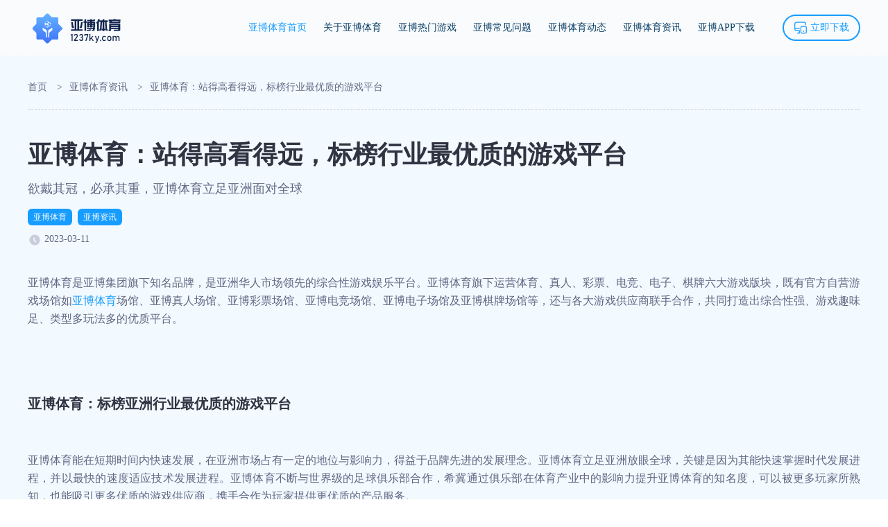

--- FILE ---
content_type: text/html
request_url: https://www.xgmzfs.com/stories/4586.html
body_size: 6673
content:
<!DOCTYPE html>
<html prefix="og: https://ogp.me/ns#" lang="zh-CN">
  <meta http-equiv="content-type" content="text/html;charset=utf-8" />
  <head>
    <title>亚博体育：站得高看得远，标榜行业最优质的游戏平台</title>
    <meta content="" name="keywords" />
    <meta content="亚博体育是亚博集团旗下知名品牌，是亚洲华人市场领先的综合性游戏娱乐平台。亚博体育旗下运营体育、真人、彩票、电竞、电子、棋牌六大游戏版块，既有官方自营游戏场馆如亚博体" name="description" />
    <meta charSet="UTF-8" />
    <meta name="viewport" content="width=device-width, initial-scale=1, user-scalable=no" />
    <meta http-equiv="Content-Language" content="zh-CN" />
    <meta http-equiv="X-UA-Compatible" content="IE=edge,chrome=1" />
    <link rel="canonical" href="https://www.xgmzfs.com/stories/4586.html" />
    <meta property="og:locale" content="zh_CN" />
    <meta property="og:type" content="article" />
    <meta property="og:title" content="亚博体育：站得高看得远，标榜行业最优质的游戏平台" />
    <meta property="og:description" content="亚博体育是亚博集团旗下知名品牌，是亚洲华人市场领先的综合性游戏娱乐平台。亚博体育旗下运营体育、真人、彩票、电竞、电子、棋牌六大游戏版块，既有官方自营游戏场馆如亚博体" />
    <meta property="og:url" content="https://www.xgmzfs.com/stories/4586.html" />
    <meta property="og:site_name" content="亚博体育" />
    <meta property="og:image" content="https://www.xgmzfs.com/_next/static/chunks/images/banner_figure-c72ccb1abda2aff0c2542fb95f84bc8b.png" />
    <meta property="og:image:width" content="1244" />
    <meta property="og:image:height" content="940" />
    <meta property="og:image:alt" content="亚博体育：站得高看得远，标榜行业最优质的游戏平台" />
    <meta property="og:image:type" content="image/png" />
    <meta property="article:tag" content="" />
    <meta property="article:section" content="亚博体育资讯" />
    <meta property="article:author" content="亚博体育" />
    <meta property="article:published_time" content="2023-03-11" />
    <meta property="article:modified_time" content="2023-03-11" />
    <meta property="twitter:title" content="亚博体育：站得高看得远，标榜行业最优质的游戏平台" />
    <meta property="twitter:description" content="亚博体育是亚博集团旗下知名品牌，是亚洲华人市场领先的综合性游戏娱乐平台。亚博体育旗下运营体育、真人、彩票、电竞、电子、棋牌六大游戏版块，既有官方自营游戏场馆如亚博体" />
    <meta property="twitter:card" content="summary_large_image" />
    <meta property="twitter:url" content="https://www.xgmzfs.com/stories/4586.html" />
    <meta property="twitter:domain" content="https://www.xgmzfs.com" />
    <meta property="twitter:image" content="https://www.xgmzfs.com/_next/static/chunks/images/banner_figure-c72ccb1abda2aff0c2542fb95f84bc8b.png" />
    <meta property="twitter:image:src" content="https://www.xgmzfs.com/_next/static/chunks/images/banner_figure-c72ccb1abda2aff0c2542fb95f84bc8b.png" />
    <link rel="shortcut icon" href="/favicon/ky/favicon.ico" type="image/x-icon" />
    <link rel="preload" href="/font/FZLanTingHeiS.ttf" as="font" crossorigin="crossOrigin" />
    <script>(function () { if (!/s=noredirect/i.test(location.search) && /Android|iPhone|iPad|iPod|BlackBerry|webOS|Mobile|Opera Mini|IEMobile/i.test(navigator.userAgent)) { window.location.href = location.href.replace("www.xgmzfs.com", "m.xgmzfs.com"); } })();</script>
    <script crossorigin="anonymous" src="https://cdnjs.cloudflare.com/polyfill/v3/polyfill.min.js?flags=gated&amp;features=default%2Ces2015%2Ces2016%2Ces2017%2Ces2018%2Ces2019%2Ces5%2Ces6%2Ces7%2Csmoothscroll%2CResizeObserver%2CAbortController%2CIntersectionObserver"></script>
    <meta name="next-head-count" content="35" />
    <link rel="preload" href="/_next/static/css/1bbab7cc61c7fe5497af.css" as="style" />
    <link rel="stylesheet" href="/_next/static/css/1bbab7cc61c7fe5497af.css" data-n-g="" />
    <link rel="preload" href="/_next/static/css/6761dc884b6f8843cd8b.css" as="style" />
    <link rel="stylesheet" href="/_next/static/css/6761dc884b6f8843cd8b.css" data-n-p="" />
    <noscript data-n-css="">
    </noscript>
    <script defer="" nomodule="" src="/_next/static/chunks/polyfills-a40ef1678bae11e696dba45124eadd70.js">
    </script>
    <script src="/_next/static/chunks/webpack-ea4147eab194830fd94f.js" defer="">
    </script>
    <script src="/_next/static/chunks/framework-717d42ae9e172961f2a5.js" defer="">
    </script>
    <script src="/_next/static/chunks/main-9b5e97a4696ff351e0a9.js" defer="">
    </script>
    <script src="/_next/static/chunks/pages/_app-30a456d02210f6e37a53.js" defer="">
    </script>
    <script src="/_next/static/chunks/837-2e6d4ad1a4b085fbb777.js" defer="">
    </script>
    <script src="/_next/static/chunks/376-a5e8629b6fc3081afb89.js" defer="">
    </script>
    <script src="/_next/static/chunks/pages/%5bstory%5d-4907d430690afdab74ee.js" defer="">
    </script>
    <script src="/_next/static/0dSFTeA7KecdChRPZvuS6/_buildManifest.js" defer="">
    </script>
    <script src="/_next/static/0dSFTeA7KecdChRPZvuS6/_ssgManifest.js" defer="">
    </script>
  </head>
  
  <body>
    <div id="__next">
      <div class="layout_container__mSI0Z">
        <header class="header_container__2eTG_">
          <div class="header_wrapper__2hEtG">
            <div class="header_content__1eQzA" id="header-id">
              <div class="header_left__g5mue">
                <a href="https://www.xgmzfs.com/">
                  <img src="/_next/static/chunks/images/logo-0d56a93eddbf42820a6507c3de679cba.png" height="61" alt="亚博体育" />
                </a>
              </div>
              <nav class="header_right__22LR4" id="navbar">
                <ul class="header_nvaUl__dcjmj">
                  <li>
                    <a href="#banner" tabindex="1" class="header_active__yEoTe nav-link scrollto">亚博体育首页</a>
                  </li>
                  <li>
                    <a class=" nav-link scrollto" href="#about" tabindex="2">关于亚博体育</a>
                  </li>
                  <li>
                    <a class=" nav-link scrollto" href="#hotGame" tabindex="3">亚博热门游戏</a>
                  </li>
                  <li>
                    <a class=" nav-link scrollto" href="#question" tabindex="4">亚博常见问题</a>
                  </li>
                  <li>
                    <a class=" nav-link scrollto" href="#dynamic" tabindex="5">亚博体育动态</a>
                  </li>
                  <li>
                    <a class=" nav-link scrollto stories" tabindex="6" href="/stories">亚博体育资讯</a>
                  </li>
                  <li>
                    <a class=" nav-link scrollto" href="/download">亚博APP下载</a>
                  </li>
                  <a target="_blank" class="header_downloadBtn__1fCp8" rel="nofollow" href="https://qz.xgmzfs.com">
                    <img src="[data-uri]" alt="亚博体育" />
                    <span>立即下载</span>
                  </a>
                </ul>
              </nav>
            </div>
          </div>
        </header>
        <main class="layout_contentLayout__-if6u">
          <div class="story_container__2lq5U">
            <div class="story_content__3dVHI">
              <nav class="breadcrumb_container__zZwmz">
                <ol>
                  <li>
                    <span>
                      <a href="https://www.xgmzfs.com/">首页</a>
                    </span>
                    <span style="padding:0px 10px">&gt;</span>
                  </li>
                  <li>
                    <span>
                      <a href="/stories">亚博体育资讯</a>
                    </span>
                    <span style="padding:0px 10px">&gt;</span>
                  </li>
                  <li>
                    <span>亚博体育：站得高看得远，标榜行业最优质的游戏平台</span>
                    <span>
                    </span>
                  </li>
                </ol>
              </nav>
              <article class="story_header__28o3k">
                <div class="story_left__2_zDQ">
                  <h1 class="story_mainTitle__1e268">亚博体育：站得高看得远，标榜行业最优质的游戏平台</h1>
                  <h2 class="story_subTitle__2Mc7F"> 欲戴其冠，必承其重，亚博体育立足亚洲面对全球</h2>
                  <ul class="story_nva_content__wbgil">
                    <li>
                      <a href="/">亚博体育</a>
                    </li>
                    <li>
                      <a href="/stories">亚博资讯</a>
                    </li>
                  </ul>
                  <time>2023-03-11</time>
                  <div class="story_article_wrapper__2tvbb">
                    <div class="story_right__7rwYQ">
                    </div>
                    <div class="story_articleMain__44bK3">
					
                      <p style="text-align:justify"><span style="font-size:16px"><span style="color:#000000">亚博体育是亚博集团旗下知名品牌，是亚洲华人市场领先的综合性游戏娱乐平台。亚博体育旗下运营体育、真人、彩票、电竞、电子、棋牌六大游戏版块，既有官方自营游戏场馆如<a href="https://www.xgmzfs.com/" target="">亚博体育</a>场馆、亚博真人场馆、亚博彩票场馆、亚博电竞场馆、亚博电子场馆及亚博棋牌场馆等，还与各大游戏供应商联手合作，共同打造出综合性强、游戏趣味足、类型多玩法多的优质平台。</span></span></p><p></p><p style="text-align:justify"></p><p style="text-align:justify"></p><p style="text-align:justify"></p><h2 style="text-align:justify"><span style="font-size:16px"><span style="color:#000000">亚博体育：标榜亚洲行业最优质的游戏平台</span></span></h2><p></p><p style="text-align:justify"></p><p style="text-align:justify"><span style="font-size:16px"><span style="color:#000000">亚博体育能在短期时间内快速发展，在亚洲市场占有一定的地位与影响力，得益于品牌先进的发展理念。亚博体育立足亚洲放眼全球，关键是因为其能快速掌握时代发展进程，并以最快的速度适应技术发展进程。亚博体育不断与世界级的足球俱乐部合作，希冀通过俱乐部在体育产业中的影响力提升亚博体育的知名度，可以被更多玩家所熟知，也能吸引更多优质的游戏供应商，携手合作为玩家提供更优质的产品服务。</span></span></p><p></p><p style="text-align:justify"></p><p style="text-align:justify"></p><p style="text-align:justify"></p><h2 style="text-align:justify"><span style="font-size:16px"><span style="color:#000000">保持全球化发展的眼光，持续走向世界舞台</span></span></h2><p></p><p style="text-align:justify"></p><p style="text-align:justify"><span style="font-size:16px"><span style="color:#000000">亚博体育始终相信，站得高才能看得远，欲戴其冠，必承其重。<a href="https://www.xgmzfs.com/" target="">亚博体育</a>必然会在时代发展的趋势下，承受本该承受的，成就本应成长的。借助互联网的东风，亚博体育将站得更多，站得更远。亚博体育已经成为诸多游戏玩家的最爱，亚博科技开发与维护团队始终秉承专注、创新、务实、卓越的理念，将互联网的思维作为贯穿始终的纽带，争取不断开拓特色游戏事业。在未来的发展当中，亚博体育依然要紧随时代步伐保持不断创新。</span></span></p><p></p><p style="text-align:justify"></p><p style="text-align:justify"></p><p style="text-align:justify"></p><h2 style="text-align:justify"><span style="font-size:16px"><span style="color:#000000">亚博体育实现全球化布局已经成为明确趋势</span></span></h2><p></p><p style="text-align:justify"></p><p style="text-align:justify"><span style="font-size:16px"><span style="color:#000000">亚博体育是亚洲最优质的游戏平台，竞争力大幅提升，国际政策鼓励掘金全球机遇。亚博体育走向国际市场主要有多个原因驱动：第一，<a href="https://www.xgmzfs.com/" target="">亚博体育</a>具备全球竞争实力，其在全球范围内的产品力/品牌力塑造，为出海提供竞争壁垒；第二，海外市场可探索空间广，可持续挖掘新兴地区人口红利及成熟市场游戏移动化增量，第三，国际政策鼓励高质量游戏出海，为优质文化传播提供支撑。亚博体育若能成功开拓国际市场，为欧美等玩家提供游戏服务，这说明了亚洲游戏的进步，也让亚洲游戏接受前所未有的挑战。但是，只有接受挑战，亚博体育及亚洲游戏市场才能实现成长。</span></span></p><p></p><p style="text-align:justify"></p><p style="text-align:justify"></p><p style="text-align:justify"></p><p style="text-align:justify"><span style="font-size:16px"><span style="color:#000000">亚博体育认为，亚洲游戏产品出海当前仍处于发展的初级阶段，仍面临产品品质、本地化、环境不确定等挑战。从产品质量及研发水平上看，头部产品占比较低，研发能力仍有较大提升空间。全球各区域基建与制度水平存异，客观环境带来出海的不确定性。不过，只有走出去，才能接受更大的成长。</span></span></p><p style="text-align:justify"></p>					  
                    </div>
                  </div>
                </div>
              </article>
              <div class="prevNextStory_container__-KOW1">
                <div>
                  <span>上一篇：</span>
				  					<a href="/stories/4585.html">亚博体育安全可靠吗？从这三个方面可以看出</a>
										
                </div>
                <div>
                  <span>下一篇：</span>
				  				<a href="/stories/4587.html">亚博体育2023年运营愿景: 争创全球第一</a>
				                </div>
              </div>
            </div>
          </div>
        </main>
        <footer class="footer_container__1a5Vu">
          <div class="footer_wrapper__3N2pE">
            <div class="footer_copyright__3VEx8">
              <div class="footer_copyrightWrapper__3zFvz">
                <img class="footer_logo__1nO8a" src="/_next/static/chunks/images/logo_footer-a5f0c3eb5fa9475d36ff7f9db21673b2.png" alt="亚博体育" />
                <p class="footer_copyrightDesc__2_MPF">
                  <p style="text-align:center">Copyright (c)2018-2023
                    <a href="/" target="_blank">亚博体育</a>All Rights Reserved.</p>
                </p>
                <a class="footer_sitemap__29VBd" target="_blank" href="/sitemap.html">网站地图</a>
              </div>
            </div>
            <ul class="footer_navigation__3wPtw">
              <li class="footer_navigationItem__1BXcB">
                <p class="footer_title__3p-UI">网站导航</p>
                <ul class="footer_urlList__1yXt6 ">
                  <li class="footer_urlItem__e4EpY">
                    <a href="https://www.xgmzfs.com/" target="_blank">亚博体育</a>
                  </li>
                  <li class="footer_urlItem__e4EpY">
                    <a href="https://www.xgmzfs.com/stories" target="_blank">亚博体育资讯</a>
                  </li>
                  <li class="footer_urlItem__e4EpY">
                    <a href="https://www.xgmzfs.com/download" target="_blank">亚博APP下载</a>
                  </li>
                  <li class="footer_urlItem__e4EpY">
                    <a href="https://www.xgmzfs.com/download/sport" target="_blank">亚博体育APP下载</a>
                  </li>
                  <li class="footer_urlItem__e4EpY">
                    <a href="https://www.xgmzfs.com/download/full" target="_blank">亚博全站APP下载</a>
                  </li>
                </ul>
              </li>
              <li class="footer_navigationItem__1BXcB">
                <p class="footer_title__3p-UI">应用客户端</p>
                <ul class="footer_urlList__1yXt6 ">
                  <li class="footer_urlItem__e4EpY">
                    <a href="https://www.xgmzfs.com/download/sport" target="_blank">亚博体育APP</a>
                  </li>
                  <li class="footer_urlItem__e4EpY">
                    <a href="https://www.xgmzfs.com/download/full" target="_blank">亚博全站APP</a>
                  </li>
                  <li class="footer_urlItem__e4EpY">
                    <a href="https://www.xgmzfs.com/download/full" target="_blank">亚博棋牌APP</a>
                  </li>
                  <li class="footer_urlItem__e4EpY">
                    <a href="https://www.xgmzfs.com/download/full" target="_blank">亚博电竞APP</a>
                  </li>
                  <li class="footer_urlItem__e4EpY">
                    <a href="https://www.xgmzfs.com/download/full" target="_blank">亚博登录器</a>
                  </li>
                </ul>
              </li>
              <li class="footer_navigationItem__1BXcB">
                <p class="footer_title__3p-UI">友情链接</p>
                <ul class="footer_urlList__1yXt6 ">
                  <li class="footer_urlItem__e4EpY">
                    <a href="https://www.xgmzfs.com/" target="_blank">亚博体育</a>
                  </li>
                </ul>
              </li>
            </ul>
          </div>
        </footer>
      </div>
    </div>
    <script id="__NEXT_DATA__" type="application/json">{
        "props": {
          "pageProps": {
            "layoutProps": {
              "websiteInfo": {
                "website": {
                  "id": 16,
                  "seoName": "亚博体育 - 亚博体育官方网站 |  YABO 百家乐棋牌返水最高平台",
                  "name": "亚博平台站V2",
                  "siteKey": "PSITE_KY_02",
                  "domain": "https://www.xgmzfs.com",
                  "logo": "",
                  "status": 1,
                  "footText": "u003cp style="text-align:center;"u003eCopyright (c)2018-2023 u003ca href="https://www.xgmzfs.com/" target="_blank"u003e亚博体育u003c/au003e All Rights Reserved.u003c/pu003e",
                  "statCode": "",
                  "seoKey": "",
                  "seoDesc": "",
                  "baiduKey": " ",
                  "link": "",
                  "ldPlatId": 6,
                  "ldLineId": 17,
                  "createdAt": "2023-03-11",
                  "updatedAt": "2023-03-11"
                },
                "ldParams": [{
                  "id": 1689,
                  "name": "",
                  "website": "YB_SEO",
                  "key": "iOSDesc",
                  "value": "https://h1.xgmzfs.com"
                },
                {
                  "id": 1690,
                  "name": "",
                  "website": "YB_SEO",
                  "key": "iOSGames",
                  "value": "https://qz.xgmzfs.com"
                },
                {
                  "id": 1691,
                  "name": "",
                  "website": "YB_SEO",
                  "key": "iOSSports",
                  "value": "https://ty.xgmzfs.com"
                },
                {
                  "id": 1692,
                  "name": "",
                  "website": "YB_SEO",
                  "key": "AndroidGames",
                  "value": "https://qz.xgmzfs.com"
                },
                {
                  "id": 1693,
                  "name": "",
                  "website": "YB_SEO",
                  "key": "AndroidSports",
                  "value": "https://ty.xgmzfs.com"
                },
                {
                  "id": 1694,
                  "name": "",
                  "website": "YB_SEO",
                  "key": "fullDownloadUrl",
                  "value": ""
                },
                {
                  "id": 1695,
                  "name": "",
                  "website": "YB_SEO",
                  "key": "sportDownloadUrl",
                  "value": ""
                },
                {
                  "id": 1696,
                  "name": "",
                  "website": "YB_SEO",
                  "key": "letstalkServiceUrl",
                  "value": ""
                },
                {
                  "id": 1697,
                  "name": "",
                  "website": "YB_SEO",
                  "key": "telegramServiceUrl",
                  "value": ""
                },
                {
                  "id": 1698,
                  "name": "",
                  "website": "YB_SEO",
                  "key": "customerServiceUrl",
                  "value": ""
                },
                {
                  "id": 3759,
                  "name": "PC端域名",
                  "website": "YB_SEO",
                  "key": "webSiteUrl",
                  "value": "https://pc1.xgmzfs.com"
                },
                {
                  "id": 3760,
                  "name": "H5端域名",
                  "website": "YB_SEO",
                  "key": "h5SiteUrl",
                  "value": "https://h1.xgmzfs.com"
                },
                {
                  "id": 3761,
                  "name": "PC端APP域名",
                  "website": "YB_SEO",
                  "key": "fullSiteAppUrl",
                  "value": "https://qz.xgmzfs.com"
                },
                {
                  "id": 3762,
                  "name": "体育APP域名",
                  "website": "YB_SEO",
                  "key": "sportSiteAppUrl",
                  "value": "https://ty.xgmzfs.com"
                },
                {
                  "id": 0,
                  "name": "是否启用下载页",
                  "website": "YB_SEO",
                  "key": "isOpenDow",
                  "value": "1"
                }]
              }
            },
            "story": {
              "story": {
                "id": 1116,
                "websiteId": 16,
                "mainTitle": "亚博体育：站得高看得远，标榜行业最优质的游戏平台",
                "subtitle": " 欲戴其冠，必承其重，亚博体育立足亚洲面对全球",
                "image": "",
                "content": "",
                "markdownContent": "",
                "isMarkdow": 2,
                "status": 1,
                "desc": " ",
                "seoTitle": "亚博体育：站得高看得远，标榜行业最优质的游戏平台",
                "seoDesc": "亚博体育是亚博集团旗下知名品牌，是亚洲华人市场领先的综合性游戏娱乐平台。亚博体育旗下运营体育、真人、彩票、电竞、电子、棋牌六大游戏版块，既有官方自营游戏场馆如亚博体",
                "seoKeywords": "",
                "createdAt": "2023-03-11",
                "updatedAt": "2023-03-11"
              }
            },
            "common": {
              "iOSDesc": "https://h1.xgmzfs.com",
              "iOSGames": "https://qz.xgmzfs.com",
              "iOSSports": "https://ty.xgmzfs.com",
              "AndroidGames": "https://qz.xgmzfs.com",
              "AndroidSports": "https://ty.xgmzfs.com",
              "fullDownloadUrl": "",
              "sportDownloadUrl": "",
              "letstalkServiceUrl": "",
              "telegramServiceUrl": "",
              "customerServiceUrl": "",
              "webSiteUrl": "https://pc1.xgmzfs.com",
              "h5SiteUrl": "https://h1.xgmzfs.com",
              "fullSiteAppUrl": "https://qz.xgmzfs.com",
              "sportSiteAppUrl": "https://ty.xgmzfs.com",
              "isOpenDow": "1"
            },
            "footer": {
              "defaultCopyright": "Copyright (c)2018-2023 u003ca href="/" target="_blank"u003e亚博体育u003c/au003e u003cbr/u003e (YABO Sports) All Rights Reserved.",
              "navigation": [{
                "title": "网站导航",
                "children": [{
                  "url": "https://www.xgmzfs.com/",
                  "title": "亚博体育"
                },
                {
                  "url": "https://www.xgmzfs.com/stories",
                  "title": "亚博体育资讯"
                },
                {
                  "url": "https://www.xgmzfs.com/download",
                  "title": "亚博APP下载"
                },
                {
                  "url": "https://www.xgmzfs.com/download/sport",
                  "title": "亚博体育APP下载"
                },
                {
                  "url": "https://www.xgmzfs.com/download/full",
                  "title": "亚博全站APP下载"
                }]
              },
              {
                "title": "应用客户端",
                "children": [{
                  "url": "https://www.xgmzfs.com/download/sport",
                  "title": "亚博体育APP"
                },
                {
                  "url": "https://www.xgmzfs.com/download/full",
                  "title": "亚博全站APP"
                },
                {
                  "url": "https://www.xgmzfs.com/download/full",
                  "title": "亚博棋牌APP"
                },
                {
                  "url": "https://www.xgmzfs.com/download/full",
                  "title": "亚博电竞APP"
                },
                {
                  "url": "https://www.xgmzfs.com/download/full",
                  "title": "亚博登录器"
                }]
              },
              {
                "title": "友情链接",
                "children": [{
                  "url": "https://www.xgmzfs.com/",
                  "title": "亚博体育"
                }]
              }]
            },
            "id": 1116
          },
          "__N_SSG": true
        },
        "page": "/[story]",
        "query": {
          "story": "https://www.xgmzfs.com/stories/4586.html"
        },
        "buildId": "0dSFTeA7KecdChRPZvuS6",
        "isFallback": false,
        "gsp": true,
        "customServer": true,
        "locale": "zh-CN",
        "locales": ["zh-CN"],
        "defaultLocale": "zh-CN",
        "scriptLoader": []
      }</script>
  <script defer src="https://static.cloudflareinsights.com/beacon.min.js/vcd15cbe7772f49c399c6a5babf22c1241717689176015" integrity="sha512-ZpsOmlRQV6y907TI0dKBHq9Md29nnaEIPlkf84rnaERnq6zvWvPUqr2ft8M1aS28oN72PdrCzSjY4U6VaAw1EQ==" data-cf-beacon='{"version":"2024.11.0","token":"53ddf0ec8e654fa3bd70d4543c8f7d11","r":1,"server_timing":{"name":{"cfCacheStatus":true,"cfEdge":true,"cfExtPri":true,"cfL4":true,"cfOrigin":true,"cfSpeedBrain":true},"location_startswith":null}}' crossorigin="anonymous"></script>
</body>

</html>

--- FILE ---
content_type: text/css
request_url: https://www.xgmzfs.com/_next/static/css/6761dc884b6f8843cd8b.css
body_size: 3406
content:
.header_flexCenter__3Vvga{display:-webkit-flex;display:flex;-webkit-align-items:center;align-items:center;-webkit-justify-content:center;justify-content:center}.header_textNowrap__3X5LL{overflow:hidden;text-overflow:ellipsis;white-space:nowrap}.header_container__2eTG_{width:100%;height:80px}.header_container__2eTG_ .header_wrapper__2hEtG{width:100%;background:rgba(251,251,251,.7);backdrop-filter:blur(27px);height:80px;position:fixed;top:0;left:0;right:0;z-index:999}.header_container__2eTG_ .header_content__1eQzA{height:100%;width:1200px;display:-webkit-flex;display:flex;-webkit-flex-direction:row;flex-direction:row;-webkit-justify-content:space-between;justify-content:space-between;-webkit-align-items:center;align-items:center;margin:0 auto}.header_container__2eTG_ .header_content__1eQzA .header_left__g5mue{width:154px;height:61px;cursor:pointer;position:relative}.header_container__2eTG_ .header_content__1eQzA .header_right__22LR4{display:-webkit-flex;display:flex}.header_container__2eTG_ .header_content__1eQzA .header_right__22LR4 .header_nvaUl__dcjmj{display:-webkit-flex;display:flex;margin-bottom:0}.header_container__2eTG_ .header_content__1eQzA .header_right__22LR4 .header_nvaUl__dcjmj li{margin-left:24px;text-align:right}.header_container__2eTG_ .header_content__1eQzA .header_right__22LR4 .header_nvaUl__dcjmj li>a{color:#093e66;font-style:normal;font-weight:500;font-size:14px;line-height:20px;text-align:center;position:relative;display:block;height:100%;line-height:38px}.header_container__2eTG_ .header_content__1eQzA .header_right__22LR4 .header_nvaUl__dcjmj li>a.header_active__yEoTe,.header_container__2eTG_ .header_content__1eQzA .header_right__22LR4 .header_nvaUl__dcjmj li>a:hover{color:#179cff;display:inline-block}.header_container__2eTG_ .header_content__1eQzA .header_right__22LR4 .header_nvaUl__dcjmj .header_downloadBtn__1fCp8{margin-left:40px;color:#179cff;width:112px;height:38px;border:1.5px solid #179cff;border-radius:100px;display:-webkit-flex;display:flex;-webkit-align-items:center;align-items:center;-webkit-justify-content:center;justify-content:center;font-weight:500;font-size:14px;cursor:pointer}.header_container__2eTG_ .header_content__1eQzA .header_right__22LR4 .header_nvaUl__dcjmj .header_downloadBtn__1fCp8:hover{opacity:.8}.header_container__2eTG_ .header_content__1eQzA .header_right__22LR4 .header_nvaUl__dcjmj .header_downloadBtn__1fCp8 img{width:20px;height:20px;margin-right:4px}.image_flexCenter__4Xytv{display:-webkit-flex;display:flex;-webkit-align-items:center;align-items:center;-webkit-justify-content:center;justify-content:center}.image_textNowrap__1WxR4{overflow:hidden;text-overflow:ellipsis;white-space:nowrap}.image_imageContainer__2dKjX{position:relative;width:100%;height:100%;overflow:hidden;border-radius:3px}.image_imageContainer__2dKjX.image_contain__BN28f{background-size:contain}.image_imageContainer__2dKjX.image_cover__3B5D-{background-size:cover}.image_imageContainer__2dKjX.image_auto__2wVJc{background-size:auto}.image_imageContainer__2dKjX.image_inherit__3dFED{background-size:inherit}.image_imageContainer__2dKjX.image_initial__nmKp_{background-size:initial}.image_imageContainer__2dKjX.image_revert__3D90H{background-size:revert}.image_imageContainer__2dKjX.image_unset__20CFa{background-size:unset}.image_imageContainer__2dKjX.image_pointer__AVvN5 img{-webkit-transition:all .5s ease-out 0s;transition:all .5s ease-out 0s;-webkit-user-drag:none}.image_imageContainer__2dKjX.image_pointer__AVvN5 img:hover{-webkit-transform:scale(1.05);transform:scale(1.05)}.footer_flexCenter__rig3o{display:-webkit-flex;display:flex;-webkit-align-items:center;align-items:center;-webkit-justify-content:center;justify-content:center}.footer_textNowrap__24yjj{overflow:hidden;text-overflow:ellipsis;white-space:nowrap}.footer_container__1a5Vu{width:100%;font-family:PingFang SC;padding:40px 0;background:#414755;-webkit-align-items:center;align-items:center;min-width:1200px}.footer_container__1a5Vu,.footer_container__1a5Vu .footer_wrapper__3N2pE{display:-webkit-flex;display:flex;-webkit-justify-content:center;justify-content:center}.footer_container__1a5Vu .footer_wrapper__3N2pE{width:1133px}.footer_container__1a5Vu .footer_wrapper__3N2pE .footer_copyright__3VEx8{width:380px;padding-right:100px;color:#949ab6;border-right:1px solid rgba(255,255,255,.1)}.footer_container__1a5Vu .footer_wrapper__3N2pE .footer_copyright__3VEx8 .footer_copyrightWrapper__3zFvz{text-align:center;display:-webkit-flex;display:flex;-webkit-flex-direction:column;flex-direction:column;-webkit-align-items:center;align-items:center}.footer_container__1a5Vu .footer_wrapper__3N2pE .footer_copyright__3VEx8 .footer_copyrightWrapper__3zFvz .footer_logo__1nO8a{height:auto;width:220px}.footer_container__1a5Vu .footer_wrapper__3N2pE .footer_copyright__3VEx8 .footer_copyrightWrapper__3zFvz .footer_copyrightDesc__2_MPF{margin-top:24px;text-align:center;font-size:14px;line-height:24px;width:370px;margin-left:6px}.footer_container__1a5Vu .footer_wrapper__3N2pE .footer_copyright__3VEx8 .footer_copyrightWrapper__3zFvz a{color:#179cff!important}.footer_container__1a5Vu .footer_wrapper__3N2pE .footer_copyright__3VEx8 .footer_copyrightWrapper__3zFvz .footer_sitemap__29VBd{margin-top:22px;color:#179cff!important}.footer_container__1a5Vu .footer_wrapper__3N2pE .footer_navigation__3wPtw{padding-left:120px;-webkit-flex:1 1;flex:1 1;height:100%;display:-webkit-flex;display:flex;-webkit-justify-content:space-between;justify-content:space-between}.footer_container__1a5Vu .footer_wrapper__3N2pE .footer_navigation__3wPtw .footer_navigationItem__1BXcB .footer_title__3p-UI{font-weight:600;font-size:18px;line-height:24px;color:#f2f9ff}.footer_container__1a5Vu .footer_wrapper__3N2pE .footer_navigation__3wPtw .footer_navigationItem__1BXcB .footer_urlList__1yXt6{margin-top:24px}.footer_container__1a5Vu .footer_wrapper__3N2pE .footer_navigation__3wPtw .footer_navigationItem__1BXcB .footer_urlList__1yXt6.footer_more__28445{width:165px;display:-webkit-flex;display:flex;-webkit-justify-content:flex-start;justify-content:flex-start;-webkit-flex-wrap:wrap;flex-wrap:wrap}.footer_container__1a5Vu .footer_wrapper__3N2pE .footer_navigation__3wPtw .footer_navigationItem__1BXcB .footer_urlList__1yXt6.footer_more__28445>li{margin-top:0}.footer_container__1a5Vu .footer_wrapper__3N2pE .footer_navigation__3wPtw .footer_navigationItem__1BXcB .footer_urlList__1yXt6.footer_more__28445>li:nth-child(odd){margin-right:20px}.footer_container__1a5Vu .footer_wrapper__3N2pE .footer_navigation__3wPtw .footer_navigationItem__1BXcB .footer_urlList__1yXt6 .footer_urlItem__e4EpY{margin-bottom:12px;font-weight:400;font-size:14px;line-height:19px}.footer_container__1a5Vu .footer_wrapper__3N2pE .footer_navigation__3wPtw .footer_navigationItem__1BXcB .footer_urlList__1yXt6 .footer_urlItem__e4EpY:last-child{margin-bottom:0}.footer_container__1a5Vu .footer_wrapper__3N2pE .footer_navigation__3wPtw .footer_navigationItem__1BXcB .footer_urlList__1yXt6 .footer_urlItem__e4EpY a{color:#949ab6}.footer_container__1a5Vu .footer_wrapper__3N2pE .footer_navigation__3wPtw .footer_navigationItem__1BXcB .footer_urlList__1yXt6 .footer_urlItem__e4EpY a:hover{color:#179cff}.layout_flexCenter__1bIO1{display:-webkit-flex;display:flex;-webkit-align-items:center;align-items:center;-webkit-justify-content:center;justify-content:center}.layout_textNowrap__2_r8U{overflow:hidden;text-overflow:ellipsis;white-space:nowrap}.layout_container__mSI0Z{height:auto;width:100%;box-sizing:border-box;display:-webkit-flex;display:flex;-webkit-flex:auto;flex:auto;-webkit-flex-direction:column;flex-direction:column;min-height:100%;background:#f3faff}.layout_container__mSI0Z .layout_contentLayout__-if6u{min-height:calc(100vh - 80px);display:-webkit-flex;display:flex;-webkit-flex:1 1;flex:1 1;-webkit-flex-direction:column;flex-direction:column;-webkit-align-items:center;align-items:center;width:100%}.layout_container__mSI0Z .layout_contentLayout__-if6u>section{width:100%}.empty_flexCenter__3yjQq{display:-webkit-flex;display:flex;-webkit-align-items:center;align-items:center;-webkit-justify-content:center;justify-content:center}.empty_textNowrap__-T-9f{overflow:hidden;text-overflow:ellipsis;white-space:nowrap}.empty_empty__yZON4{text-align:center;font-size:16px}.empty_empty__yZON4 .empty_image__2DTBg{margin:30px auto;width:490px;height:325px;background-image:url(../chunks/images/img_404-bd846782e1239632198bab7532afb49c.png);background-repeat:no-repeat;background-size:contain;background-position:50%}.empty_empty__yZON4 .empty_backLable__94biJ{font-family:PingFangSC-Medium;font-size:18px;color:#605ecf;text-align:center;margin-top:13px;cursor:pointer}.empty_empty__yZON4 .empty_backLable__94biJ:hover{color:#4846b8}.breadcrumb_flexCenter__2esdX{display:-webkit-flex;display:flex;-webkit-align-items:center;align-items:center;-webkit-justify-content:center;justify-content:center}.breadcrumb_textNowrap__2T_Zy{overflow:hidden;text-overflow:ellipsis;white-space:nowrap}.breadcrumb_container__zZwmz{width:100%;height:64px;border-bottom:1px dashed #c9cddb;display:-webkit-flex;display:flex;-webkit-align-items:center;align-items:center}.breadcrumb_container__zZwmz ol{width:1200px;margin:0 auto;display:-webkit-flex;display:flex}.breadcrumb_container__zZwmz ol li{font-weight:400;font-size:14px;line-height:20px}.breadcrumb_container__zZwmz ol li a,.breadcrumb_container__zZwmz ol li span{color:#616783}.breadcrumb_container__zZwmz ol li a:hover{color:#179cff}.prevNextStory_flexCenter__1FmCS{display:-webkit-flex;display:flex;-webkit-align-items:center;align-items:center;-webkit-justify-content:center;justify-content:center}.prevNextStory_textNowrap__3xtIO{overflow:hidden;text-overflow:ellipsis;white-space:nowrap}.prevNextStory_container__-KOW1{width:100%;height:auto;padding-top:20px;border-top:1px dashed #c9cddb}.prevNextStory_container__-KOW1>div{margin-bottom:20px}.prevNextStory_container__-KOW1>div>span{color:#616783;font-weight:400;font-size:14px;line-height:20px}.prevNextStory_container__-KOW1>div>a{font-weight:400;font-size:14px;line-height:20px;color:#303442}.prevNextStory_container__-KOW1>div>a:hover{color:#179cff}.story_flexCenter__3cIzz{display:-webkit-flex;display:flex;-webkit-align-items:center;align-items:center;-webkit-justify-content:center;justify-content:center}.story_textNowrap__M1eql{overflow:hidden;text-overflow:ellipsis;white-space:nowrap}.story_container__2lq5U{width:100%;height:auto;min-height:200px;margin-bottom:130px}.story_container__2lq5U .story_content__3dVHI{width:1200px;margin:0 auto;padding-top:14px}.story_container__2lq5U .story_content__3dVHI .story_header__28o3k{margin-top:40px;padding-bottom:60px;min-height:300px}.story_container__2lq5U .story_content__3dVHI .story_header__28o3k .story_left__2_zDQ .story_mainTitle__1e268{font-weight:600;font-size:36px;line-height:50px;text-align:justify;color:#303442}.story_container__2lq5U .story_content__3dVHI .story_header__28o3k .story_left__2_zDQ .story_subTitle__2Mc7F{color:#616783;font-weight:400;font-size:18px;line-height:25px;margin-top:12px;margin-bottom:12px}.story_container__2lq5U .story_content__3dVHI .story_header__28o3k .story_left__2_zDQ .story_nva_content__wbgil{padding:4px 0 10px;display:-webkit-flex;display:flex}.story_container__2lq5U .story_content__3dVHI .story_header__28o3k .story_left__2_zDQ .story_nva_content__wbgil li{margin-right:8px;display:inline-block;background-color:#179cff;border-radius:6px}.story_container__2lq5U .story_content__3dVHI .story_header__28o3k .story_left__2_zDQ .story_nva_content__wbgil li a{display:block;padding:0 8px;height:24px;line-height:24px;color:#fff}.story_container__2lq5U .story_content__3dVHI .story_header__28o3k .story_left__2_zDQ>time{font-weight:400;font-size:14px;line-height:20px;color:#616783;padding-left:24px;position:relative}.story_container__2lq5U .story_content__3dVHI .story_header__28o3k .story_left__2_zDQ>time:before{content:"";position:absolute;left:0;top:-1px;z-index:1;width:20px;height:20px;background:url([data-uri]);background-repeat:no-repeat;background-size:contain}.story_container__2lq5U .story_content__3dVHI .story_header__28o3k .story_left__2_zDQ .story_article_wrapper__2tvbb .story_intro__1LOnw{margin-top:60px;margin-bottom:60px;font-weight:400;font-size:16px;line-height:24px;color:#616783;height:auto;max-height:144px;overflow:hidden;text-overflow:ellipsis;display:-webkit-box;-webkit-line-clamp:6;-webkit-box-orient:vertical}.story_container__2lq5U .story_content__3dVHI .story_header__28o3k .story_right__7rwYQ{clear:both;float:right;min-height:200px;max-width:436px;margin-bottom:20px}.story_container__2lq5U .story_content__3dVHI .story_header__28o3k .story_right__7rwYQ>img{margin-left:50px;max-width:436px;border-radius:12px}.story_container__2lq5U .story_content__3dVHI .story_articleMain__44bK3{margin-top:40px;color:#616783}.story_container__2lq5U .story_content__3dVHI .story_articleMain__44bK3 div,.story_container__2lq5U .story_content__3dVHI .story_articleMain__44bK3 p,.story_container__2lq5U .story_content__3dVHI .story_articleMain__44bK3 span{min-height:20px;color:#616783!important;font-family:PingFang SC;font-style:normal;font-weight:400;font-size:16px;line-height:24px}.story_container__2lq5U .story_content__3dVHI .story_articleMain__44bK3 span{color:inherit!important;font-weight:inherit!important;font-size:inherit!important}.story_container__2lq5U .story_content__3dVHI .story_articleMain__44bK3 ul{-webkit-padding-start:40px;padding-inline-start:40px}.story_container__2lq5U .story_content__3dVHI .story_articleMain__44bK3 a{color:#179cff!important}.story_container__2lq5U .story_content__3dVHI .story_articleMain__44bK3 ol{-webkit-padding-start:40px;padding-inline-start:40px}.story_container__2lq5U .story_content__3dVHI .story_articleMain__44bK3 img{max-width:100%}.story_container__2lq5U .story_content__3dVHI .story_articleMain__44bK3 strong{font-size:16px;color:#303442!important}.story_container__2lq5U .story_content__3dVHI .story_articleMain__44bK3 strong li,.story_container__2lq5U .story_content__3dVHI .story_articleMain__44bK3 strong p,.story_container__2lq5U .story_content__3dVHI .story_articleMain__44bK3 strong span,.story_container__2lq5U .story_content__3dVHI .story_articleMain__44bK3 strong ul{font-weight:700;font-size:16px;color:#303442!important}.story_container__2lq5U .story_content__3dVHI .story_articleMain__44bK3 h1,.story_container__2lq5U .story_content__3dVHI .story_articleMain__44bK3 h2,.story_container__2lq5U .story_content__3dVHI .story_articleMain__44bK3 h3,.story_container__2lq5U .story_content__3dVHI .story_articleMain__44bK3 h4,.story_container__2lq5U .story_content__3dVHI .story_articleMain__44bK3 h5,.story_container__2lq5U .story_content__3dVHI .story_articleMain__44bK3 h6{font-weight:700;color:#303442;line-height:1.7}.story_container__2lq5U .story_content__3dVHI .story_articleMain__44bK3 h1{font-size:24px;padding:0;border:none;font-weight:700;margin:18px 0;line-height:1.2}.story_container__2lq5U .story_content__3dVHI .story_articleMain__44bK3 h2{font-size:20px;padding:0;border:none;font-weight:700;margin:12px 0;line-height:1.7}.story_container__2lq5U .story_content__3dVHI .story_articleMain__44bK3 h3{font-size:18px;margin:8px 0;padding:0;line-height:1.7;border:none}.story_container__2lq5U .story_content__3dVHI .story_articleMain__44bK3 h4{font-size:17px}.story_container__2lq5U .story_content__3dVHI .story_articleMain__44bK3 h5,.story_container__2lq5U .story_content__3dVHI .story_articleMain__44bK3 h6{font-size:16px}.story_container__2lq5U .story_content__3dVHI .story_articleMain__44bK3 p{line-height:26px}.story_container__2lq5U .story_content__3dVHI .story_articleMain__44bK3 a:hover{text-decoration:none}.story_container__2lq5U .story_content__3dVHI .story_articleMain__44bK3 strong{font-weight:700}.story_container__2lq5U .story_content__3dVHI .story_articleMain__44bK3 ol,.story_container__2lq5U .story_content__3dVHI .story_articleMain__44bK3 ul{font-size:16px;line-height:28px;padding-left:26px;margin:16px 0}.story_container__2lq5U .story_content__3dVHI .story_articleMain__44bK3 ol{list-style:decimal;list-style-type:decimal}.story_container__2lq5U .story_content__3dVHI .story_articleMain__44bK3 ul{list-style:disc;list-style-type:disc}.story_container__2lq5U .story_content__3dVHI .story_articleMain__44bK3 li{margin-bottom:8px;line-height:1.7}.story_container__2lq5U .story_content__3dVHI .story_articleMain__44bK3 li.vditor-task{list-style:none;list-style-type:none}.story_container__2lq5U .story_content__3dVHI .story_articleMain__44bK3 hr{height:2px;padding:0;margin:20px 0;background-color:rgba(102,128,153,.3);border:0}.story_container__2lq5U .story_content__3dVHI .story_articleMain__44bK3 pre{display:block;padding:20px;line-height:28px;word-break:break-word;background-color:rgba(102,128,153,.1)}.story_container__2lq5U .story_content__3dVHI .story_articleMain__44bK3 code,.story_container__2lq5U .story_content__3dVHI .story_articleMain__44bK3 pre{font-size:16px;border-radius:0;overflow-x:auto}.story_container__2lq5U .story_content__3dVHI .story_articleMain__44bK3 code{padding:3px 0;margin:0;word-break:normal;color:#616783}.story_container__2lq5U .story_content__3dVHI .story_articleMain__44bK3 code:after,.story_container__2lq5U .story_content__3dVHI .story_articleMain__44bK3 code:before{letter-spacing:0}.story_container__2lq5U .story_content__3dVHI .story_articleMain__44bK3 blockquote{position:relative;margin:16px 0;padding:8px 8px 8px 16px;background:none repeat scroll 0 0 rgba(102,128,153,.1);color:#616783;border:none;border-left:10px solid rgba(102,128,153,.1);line-height:24px}.story_container__2lq5U .story_content__3dVHI .story_articleMain__44bK3 blockquote p{margin-bottom:0}.story_container__2lq5U .story_content__3dVHI .story_articleMain__44bK3 img,.story_container__2lq5U .story_content__3dVHI .story_articleMain__44bK3 video{max-width:100%}.story_container__2lq5U .story_content__3dVHI .story_articleMain__44bK3 table{font-size:14px;line-height:1.7;max-width:100%;overflow:auto;border:1px solid rgba(102,128,153,.1);border-collapse:collapse;border-spacing:0;box-sizing:border-box}.story_container__2lq5U .story_content__3dVHI .story_articleMain__44bK3 table td,.story_container__2lq5U .story_content__3dVHI .story_articleMain__44bK3 table th{word-break:break-all;word-wrap:break-word;white-space:normal;color:#616783}.story_container__2lq5U .story_content__3dVHI .story_articleMain__44bK3 table tr{border:1px solid rgba(102,128,153,.1)}.story_container__2lq5U .story_content__3dVHI .story_articleMain__44bK3 table tr:nth-child(2n){background-color:transparent}.story_container__2lq5U .story_content__3dVHI .story_articleMain__44bK3 table th{text-align:center;font-weight:700;border:1px solid rgba(102,128,153,.1);padding:10px 6px;background-color:rgba(102,128,153,.1);word-break:break-word}.story_container__2lq5U .story_content__3dVHI .story_articleMain__44bK3 table td{border:1px solid rgba(102,128,153,.1);text-align:left;padding:10px 15px;word-break:break-word;min-width:60px}.story_container__2lq5U .story_content__3dVHI .story_articleMainOld__3CHxH{position:relative;max-width:100%;font-weight:400;font-size:16px;line-height:24px;color:#616783}.story_container__2lq5U .story_content__3dVHI .story_articleMainOld__3CHxH p,.story_container__2lq5U .story_content__3dVHI .story_articleMainOld__3CHxH span{word-wrap:break-word;text-indent:2em;font-weight:400;font-size:16px;line-height:24px;color:#616783;background-color:transparent!important}.story_container__2lq5U .story_content__3dVHI .story_articleMainOld__3CHxH>p{white-space:pre-wrap}.story_container__2lq5U .story_content__3dVHI .story_articleMainOld__3CHxH h1,.story_container__2lq5U .story_content__3dVHI .story_articleMainOld__3CHxH h2,.story_container__2lq5U .story_content__3dVHI .story_articleMainOld__3CHxH h3{margin:30px 0 20px;line-height:1.4;font-weight:700;font-size:24px;font-size:2rem}.story_container__2lq5U .story_content__3dVHI .story_articleMainOld__3CHxH h2{padding-bottom:12px;font-size:20px;font-size:1.66667rem}.story_container__2lq5U .story_content__3dVHI .story_articleMainOld__3CHxH h3{padding-left:10px;font-size:18px;font-size:1.5rem;line-height:1.2}.story_container__2lq5U .story_content__3dVHI .story_articleMainOld__3CHxH h4,.story_container__2lq5U .story_content__3dVHI .story_articleMainOld__3CHxH h5{font-weight:700}.story_container__2lq5U .story_content__3dVHI .story_articleMainOld__3CHxH img{width:auto;height:auto;max-width:100%;display:-webkit-flex;display:flex}.story_container__2lq5U .story_content__3dVHI .story_articleMainOld__3CHxH ol,.story_container__2lq5U .story_content__3dVHI .story_articleMainOld__3CHxH ul{padding-left:2em;margin-bottom:20px;list-style-position:outside}.story_container__2lq5U .story_content__3dVHI .story_articleMainOld__3CHxH li{margin-bottom:10px}.story_container__2lq5U .story_content__3dVHI .story_articleMainOld__3CHxH audio,.story_container__2lq5U .story_content__3dVHI .story_articleMainOld__3CHxH video{max-width:100%;vertical-align:top}.story_container__2lq5U .story_content__3dVHI .story_articleMainOld__3CHxH table{width:100%}.story_container__2lq5U .story_content__3dVHI .story_articleMainOld__3CHxH table td,.story_container__2lq5U .story_content__3dVHI .story_articleMainOld__3CHxH table th{padding:5px 10px}@media only screen and (min-width:0px)and (max-width:766px){.story_container__2lq5U .story_content__3dVHI .story_articleMainOld__3CHxH p{text-align:justify}.story_container__2lq5U .story_content__3dVHI .story_articleMainOld__3CHxH video{display:block;width:100%;height:auto}.story_container__2lq5U .story_content__3dVHI .story_articleMainOld__3CHxH audio{display:block;width:100%}}

--- FILE ---
content_type: text/javascript
request_url: https://www.xgmzfs.com/_next/static/chunks/pages/%5bstory%5d-4907d430690afdab74ee.js
body_size: 1305
content:
(self.webpackChunk_N_E=self.webpackChunk_N_E||[]).push([[501],{752:function(e,n,t){"use strict";t.r(n),t.d(n,{__N_SSG:function(){return g},default:function(){return C}});t(7294);var r=t(7484),i=t.n(r),l=t(3376),s=t(1163),a=t(1586),o=t.n(a),c=t(5893);function d(e){var n=e.text,t=void 0===n?"":n,r=(0,s.useRouter)();return(0,c.jsxs)("div",{className:o().empty,children:[(0,c.jsx)("div",{className:o().image}),(0,c.jsxs)("span",{children:["\u6682\u65e0\u5185\u5bb9\uff0c\u8bf7\u9009\u62e9\u5176\u4ed6",t]}),(0,c.jsx)("div",{className:o().backLable,onClick:function(){r.replace("/")},children:"\u70b9\u51fb\u8fd4\u56de\u9996\u9875"})]})}var _=t(9957),x=t.n(_),u=t(1664),h=t(9276),v=t.n(h),p=function(e){var n=e.name,r=t(6433).Z.siteName;return(0,c.jsx)("nav",{className:v().container,children:(0,c.jsxs)("ol",{children:[(0,c.jsxs)("li",{children:[(0,c.jsx)("span",{children:(0,c.jsx)(u.default,{href:"/",children:(0,c.jsx)("a",{children:"\u9996\u9875"})})}),(0,c.jsx)("span",{style:{padding:"0px 10px"},children:">"})]}),(0,c.jsxs)("li",{children:[(0,c.jsx)("span",{children:(0,c.jsx)(u.default,{href:"/stories",children:(0,c.jsx)("a",{children:"".concat(r,"\u4f53\u80b2\u8d44\u8baf")})})}),(0,c.jsx)("span",{style:{padding:"0px 10px"},children:">"})]}),(0,c.jsxs)("li",{children:[(0,c.jsx)("span",{children:n}),(0,c.jsx)("span",{})]})]})})},m=t(8399),f=t(1449),j=t.n(f),y=function(e){var n=e.prevStory,t=e.nextStory;return(0,c.jsxs)("div",{className:j().container,children:[n&&(0,c.jsxs)("div",{children:[(0,c.jsx)("span",{children:"\u4e0a\u4e00\u7bc7\uff1a"}),(0,c.jsx)(u.default,{href:"/story".concat(null===n||void 0===n?void 0:n.id,".html"),replace:!0,children:(0,c.jsx)("a",{children:n.mainTitle})})]}),t&&(0,c.jsxs)("div",{children:[(0,c.jsx)("span",{children:"\u4e0b\u4e00\u7bc7\uff1a"}),(0,c.jsx)(u.default,{href:"/story".concat(null===t||void 0===t?void 0:t.id,".html"),replace:!0,children:(0,c.jsx)("a",{children:t.mainTitle})})]})]})},N=t(4931),b=m.Z.title,w=t(6433).Z.siteName;function T(e){var n,t,r=e.story,l=r.story,s=r.prevStory,a=r.nextStory;return(0,c.jsx)("div",{className:x().container,children:null!==l&&void 0!==l&&l.mainTitle?(0,c.jsxs)("div",{className:x().content,children:[(0,c.jsx)(p,{name:(null===l||void 0===l?void 0:l.mainTitle)||""}),(0,c.jsx)("article",{className:x().header,children:(0,c.jsxs)("div",{className:x().left,children:[(0,c.jsx)("h1",{className:x().mainTitle,children:null!==(n=null===l||void 0===l?void 0:l.mainTitle)&&void 0!==n?n:""}),(0,c.jsx)("h2",{className:x().subTitle,children:null!==(t=null===l||void 0===l?void 0:l.subtitle)&&void 0!==t?t:""}),(0,c.jsxs)("ul",{className:x().nva_content,children:[(0,c.jsx)("li",{children:(0,c.jsx)(u.default,{href:"/",passHref:!0,children:(0,c.jsx)("a",{children:"".concat(w,"\u4f53\u80b2")})})}),(0,c.jsx)("li",{children:(0,c.jsx)(u.default,{href:"/stories",passHref:!0,children:(0,c.jsx)("a",{children:"".concat(w,"\u8d44\u8baf")})})})]}),(0,c.jsx)("time",{children:i()((null===l||void 0===l?void 0:l.createdAt)||"").format("YYYY-MM-DD")}),(0,c.jsxs)("div",{className:x().article_wrapper,children:[(0,c.jsx)("div",{className:x().right,children:(null===l||void 0===l?void 0:l.image)&&(0,c.jsx)("img",{src:null===l||void 0===l?void 0:l.image,alt:(null===l||void 0===l?void 0:l.mainTitle)||b||""})}),(0,c.jsx)("div",{className:x().articleMain,children:(0,N.Z)(l.content||"",void 0,l.seoTitle||"")})]})]})}),(0,c.jsx)(y,{prevStory:s,nextStory:a})]}):(0,c.jsx)(d,{text:"\u8d44\u8baf"})})}T.getLayout=function(e){var n,t,r=e.props||{},i=r.layoutProps,s=void 0===i?{}:i,a=r.story,o=r.common,d=r.footer,_=s.websiteInfo;return(0,c.jsx)(l.Z,{footer:d,common:o,websiteInfo:_,story:null===a||void 0===a?void 0:a.story,canonicalLink:null!==a&&void 0!==a&&null!==(n=a.story)&&void 0!==n&&n.id?"story".concat(null===a||void 0===a||null===(t=a.story)||void 0===t?void 0:t.id,".html"):"404",ogType:"article",children:e})};var g=!0,C=T},2056:function(e,n,t){(window.__NEXT_P=window.__NEXT_P||[]).push(["/[story]",function(){return t(752)}])},1586:function(e){e.exports={flexCenter:"empty_flexCenter__3yjQq",textNowrap:"empty_textNowrap__-T-9f",empty:"empty_empty__yZON4",image:"empty_image__2DTBg",backLable:"empty_backLable__94biJ"}},1449:function(e){e.exports={flexCenter:"prevNextStory_flexCenter__1FmCS",textNowrap:"prevNextStory_textNowrap__3xtIO",container:"prevNextStory_container__-KOW1"}},9276:function(e){e.exports={flexCenter:"breadcrumb_flexCenter__2esdX",textNowrap:"breadcrumb_textNowrap__2T_Zy",container:"breadcrumb_container__zZwmz"}},9957:function(e){e.exports={flexCenter:"story_flexCenter__3cIzz",textNowrap:"story_textNowrap__M1eql",container:"story_container__2lq5U",content:"story_content__3dVHI",header:"story_header__28o3k",left:"story_left__2_zDQ",mainTitle:"story_mainTitle__1e268",subTitle:"story_subTitle__2Mc7F",nva_content:"story_nva_content__wbgil",article_wrapper:"story_article_wrapper__2tvbb",intro:"story_intro__1LOnw",right:"story_right__7rwYQ",articleMain:"story_articleMain__44bK3",articleMainOld:"story_articleMainOld__3CHxH"}}},function(e){e.O(0,[837,376,774,888,179],(function(){return n=2056,e(e.s=n);var n}));var n=e.O();_N_E=n}]);

--- FILE ---
content_type: text/javascript
request_url: https://www.xgmzfs.com/_next/static/chunks/pages/_app-30a456d02210f6e37a53.js
body_size: 37758
content:
(self.webpackChunk_N_E=self.webpackChunk_N_E||[]).push([[888],{279:function(e,t,r){"use strict";r.d(t,{jQ:function(){return q},ZP:function(){return Z}});var n=r(7294),o=r(1296),i=r.n(o),a=r(3096),u=r.n(a);function c(){return"undefined"===typeof document||"undefined"===typeof document.visibilityState||"hidden"!==document.visibilityState}var s=new Map,l=function(e){var t=s.get(e);return{data:null===t||void 0===t?void 0:t.data,startTime:null===t||void 0===t?void 0:t.startTime}},f=function(e,t){var r="function"===typeof Symbol&&e[Symbol.iterator];if(!r)return e;var n,o,i=r.call(e),a=[];try{for(;(void 0===t||t-- >0)&&!(n=i.next()).done;)a.push(n.value)}catch(u){o={error:u}}finally{try{n&&!n.done&&(r=i.return)&&r.call(i)}finally{if(o)throw o.error}}return a},d=function(){for(var e=[],t=0;t<arguments.length;t++)e=e.concat(f(arguments[t]));return e};var v=function(e,t){var r="function"===typeof Symbol&&e[Symbol.iterator];if(!r)return e;var n,o,i=r.call(e),a=[];try{for(;(void 0===t||t-- >0)&&!(n=i.next()).done;)a.push(n.value)}catch(u){o={error:u}}finally{try{n&&!n.done&&(r=i.return)&&r.call(i)}finally{if(o)throw o.error}}return a},p=function(){for(var e=[],t=0;t<arguments.length;t++)e=e.concat(v(arguments[t]));return e};var y=function(e){var t=(0,n.useRef)((function(){throw new Error("Cannot call an event handler while rendering.")}));t.current=e;var r=(0,n.useCallback)((function(){for(var e=[],r=0;r<arguments.length;r++)e[r]=arguments[r];var n=t.current;if(n)return n.apply(void 0,p(e))}),[t]);if("function"===typeof e)return r},h=function(e,t){var r=(0,n.useRef)(!1);(0,n.useEffect)((function(){return function(){r.current=!1}}),[]),(0,n.useEffect)((function(){if(r.current)return e();r.current=!0}),t)},b=[];var m=!1;if("undefined"!==typeof window&&window.addEventListener&&!m){var g=function(){if(c()&&("undefined"===typeof navigator.onLine||navigator.onLine))for(var e=0;e<b.length;e++){(0,b[e])()}};window.addEventListener("visibilitychange",g,!1),window.addEventListener("focus",g,!1),m=!0}var _=function(e){return b.push(e),function(){var t=b.indexOf(e);b.splice(t,1)}},j=[];var O=!1;if("undefined"!==typeof window&&window.addEventListener&&!O){window.addEventListener("visibilitychange",(function(){if(c())for(var e=0;e<j.length;e++){(0,j[e])()}}),!1),O=!0}var w=function(e){return j.push(e),function(){var t=j.indexOf(e);j.splice(t,1)}},S=function(){return(S=Object.assign||function(e){for(var t,r=1,n=arguments.length;r<n;r++)for(var o in t=arguments[r])Object.prototype.hasOwnProperty.call(t,o)&&(e[o]=t[o]);return e}).apply(this,arguments)},x=function(e,t){var r="function"===typeof Symbol&&e[Symbol.iterator];if(!r)return e;var n,o,i=r.call(e),a=[];try{for(;(void 0===t||t-- >0)&&!(n=i.next()).done;)a.push(n.value)}catch(u){o={error:u}}finally{try{n&&!n.done&&(r=i.return)&&r.call(i)}finally{if(o)throw o.error}}return a},A=function(){for(var e=[],t=0;t<arguments.length;t++)e=e.concat(x(arguments[t]));return e},P="AHOOKS_USE_REQUEST_DEFAULT_KEY",E=function(){function e(e,t,r,n){this.count=0,this.pollingWhenVisibleFlag=!1,this.pollingTimer=void 0,this.loadingDelayTimer=void 0,this.unsubscribe=[],this.that=this,this.state={loading:!1,params:[],data:void 0,error:void 0,run:this.run.bind(this.that),mutate:this.mutate.bind(this.that),refresh:this.refresh.bind(this.that),cancel:this.cancel.bind(this.that),unmount:this.unmount.bind(this.that)},this.service=e,this.config=t,this.subscribe=r,n&&(this.state=S(S({},this.state),n)),this.debounceRun=this.config.debounceInterval?i()(this._run,this.config.debounceInterval):void 0,this.throttleRun=this.config.throttleInterval?u()(this._run,this.config.throttleInterval):void 0,this.limitRefresh=function(e,t){var r=!1;return function(){for(var n=[],o=0;o<arguments.length;o++)n[o]=arguments[o];r||(r=!0,e.apply(void 0,d(n)),setTimeout((function(){r=!1}),t))}}(this.refresh.bind(this),this.config.focusTimespan),this.config.pollingInterval&&this.unsubscribe.push(w(this.rePolling.bind(this))),this.config.refreshOnWindowFocus&&this.unsubscribe.push(_(this.limitRefresh.bind(this)))}return e.prototype.setState=function(e){void 0===e&&(e={}),this.state=S(S({},this.state),e),this.subscribe(this.state)},e.prototype._run=function(){for(var e=this,t=[],r=0;r<arguments.length;r++)t[r]=arguments[r];this.pollingTimer&&clearTimeout(this.pollingTimer),this.loadingDelayTimer&&clearTimeout(this.loadingDelayTimer),this.count+=1;var n=this.count;return this.setState({loading:!this.config.loadingDelay,params:t}),this.config.loadingDelay&&(this.loadingDelayTimer=setTimeout((function(){e.setState({loading:!0})}),this.config.loadingDelay)),this.service.apply(this,A(t)).then((function(r){if(n!==e.count)return new Promise((function(){}));e.loadingDelayTimer&&clearTimeout(e.loadingDelayTimer);var o=e.config.formatResult?e.config.formatResult(r):r;return e.setState({data:o,error:void 0,loading:!1}),e.config.onSuccess&&e.config.onSuccess(o,t),o})).catch((function(r){if(n!==e.count)return new Promise((function(){}));if(e.loadingDelayTimer&&clearTimeout(e.loadingDelayTimer),e.setState({data:e.state.data,error:r,loading:!1}),e.config.onError&&e.config.onError(r,t),e.config.throwOnError)throw r;return console.error(r),Promise.reject("useRequest has caught the exception, if you need to handle the exception yourself, you can set options.throwOnError to true.")})).finally((function(){if(n===e.count&&e.config.pollingInterval){if(!c()&&!e.config.pollingWhenHidden)return void(e.pollingWhenVisibleFlag=!0);e.pollingTimer=setTimeout((function(){e._run.apply(e,A(t))}),e.config.pollingInterval)}}))},e.prototype.run=function(){for(var e=[],t=0;t<arguments.length;t++)e[t]=arguments[t];return this.debounceRun?(this.debounceRun.apply(this,A(e)),Promise.resolve(null)):this.throttleRun?(this.throttleRun.apply(this,A(e)),Promise.resolve(null)):this._run.apply(this,A(e))},e.prototype.cancel=function(){this.debounceRun&&this.debounceRun.cancel(),this.throttleRun&&this.throttleRun.cancel(),this.loadingDelayTimer&&clearTimeout(this.loadingDelayTimer),this.pollingTimer&&clearTimeout(this.pollingTimer),this.pollingWhenVisibleFlag=!1,this.count+=1,this.setState({loading:!1})},e.prototype.refresh=function(){return this.run.apply(this,A(this.state.params))},e.prototype.rePolling=function(){this.pollingWhenVisibleFlag&&(this.pollingWhenVisibleFlag=!1,this.refresh())},e.prototype.mutate=function(e){"function"===typeof e?this.setState({data:e(this.state.data)||{}}):this.setState({data:e})},e.prototype.unmount=function(){this.cancel(),this.unsubscribe.forEach((function(e){e()}))},e}();var k=function(e,t){var r,o=t||{},i=o.refreshDeps,a=void 0===i?[]:i,u=o.manual,c=void 0!==u&&u,f=o.onSuccess,d=void 0===f?function(){}:f,v=o.onError,p=void 0===v?function(){}:v,b=o.defaultLoading,m=void 0!==b&&b,g=o.loadingDelay,_=o.pollingInterval,j=void 0===_?0:_,O=o.pollingWhenHidden,w=void 0===O||O,k=o.defaultParams,T=void 0===k?[]:k,R=o.refreshOnWindowFocus,C=void 0!==R&&R,D=o.focusTimespan,N=void 0===D?5e3:D,I=o.fetchKey,M=o.cacheKey,U=o.cacheTime,L=void 0===U?3e5:U,V=o.staleTime,B=void 0===V?0:V,z=o.debounceInterval,F=o.throttleInterval,W=o.initialData,K=o.ready,G=void 0===K||K,q=o.throwOnError,Z=void 0!==q&&q,$=(0,n.useRef)(P),H=y(e),X=y(d),Y=y(p),J=y(I);"formatResult"in o&&(r=o.formatResult);var Q={formatResult:y(r),onSuccess:X,onError:Y,loadingDelay:g,pollingInterval:j,pollingWhenHidden:w,refreshOnWindowFocus:!c&&C,focusTimespan:N,debounceInterval:z,throttleInterval:F,throwOnError:Z},ee=y((function(e,t){ne((function(r){return r[e]=t,S({},r)}))})),te=x((0,n.useState)((function(){var e;if(M){var t=null===(e=l(M))||void 0===e?void 0:e.data;if(t){$.current=t.newstFetchKey;var r={};return Object.keys(t.fetches).forEach((function(e){var n=t.fetches[e],o=new E(H,Q,ee.bind(null,e),{loading:n.loading,params:n.params,data:n.data,error:n.error});r[e]=o.state})),r}}return{}})),2),re=te[0],ne=te[1],oe=(0,n.useRef)(re);oe.current=re;var ie=(0,n.useRef)(),ae=(0,n.useCallback)((function(){for(var e=[],t=0;t<arguments.length;t++)e[t]=arguments[t];if(G){if(J){var r=J.apply(void 0,A(e));$.current=void 0===r?P:r}var n=$.current,o=oe.current[n];if(!o){var i=new E(H,Q,ee.bind(null,n),{data:W});o=i.state,ne((function(e){return e[n]=o,S({},e)}))}return o.run.apply(o,A(e))}ie.current=e}),[I,ee,G]),ue=(0,n.useRef)(ae);ue.current=ae,h((function(){M&&function(e,t,r){var n=s.get(e);(null===n||void 0===n?void 0:n.timer)&&clearTimeout(n.timer);var o=void 0;t>-1&&(o=setTimeout((function(){s.delete(e)}),t)),s.set(e,{data:r,timer:o,startTime:(new Date).getTime()})}(M,L,{fetches:re,newstFetchKey:$.current})}),[M,re]);var ce=(0,n.useRef)(!1);h((function(){G&&(!ce.current&&ie.current&&ue.current.apply(ue,A(ie.current)),ce.current=!0)}),[G]),(0,n.useEffect)((function(){var e;if(!c)if(Object.keys(re).length>0){var t=M&&(null===(e=l(M))||void 0===e?void 0:e.startTime)||0;-1===B||(new Date).getTime()-t<=B||Object.values(re).forEach((function(e){e.refresh()}))}else ue.current.apply(ue,A(T))}),[]);var se=(0,n.useCallback)((function(){Object.values(oe.current).forEach((function(e){e.unmount()})),$.current=P,ne({}),oe.current={}}),[ne]);h((function(){c||Object.values(oe.current).forEach((function(e){e.refresh()}))}),A(a)),(0,n.useEffect)((function(){return function(){Object.values(oe.current).forEach((function(e){e.unmount()}))}}),[]);var le=(0,n.useCallback)((function(e){return function(){console.warn("You should't call "+e+" when service not executed once.")}}),[]);return S(S({loading:G&&!c||m,data:W,error:void 0,params:[],cancel:le("cancel"),refresh:le("refresh"),mutate:le("mutate")},re[$.current]||{}),{run:ae,fetches:re,reset:se})},T=function(){return(T=Object.assign||function(e){for(var t,r=1,n=arguments.length;r<n;r++)for(var o in t=arguments[r])Object.prototype.hasOwnProperty.call(t,o)&&(e[o]=t[o]);return e}).apply(this,arguments)},R=function(e,t){var r={};for(var n in e)Object.prototype.hasOwnProperty.call(e,n)&&t.indexOf(n)<0&&(r[n]=e[n]);if(null!=e&&"function"===typeof Object.getOwnPropertySymbols){var o=0;for(n=Object.getOwnPropertySymbols(e);o<n.length;o++)t.indexOf(n[o])<0&&Object.prototype.propertyIsEnumerable.call(e,n[o])&&(r[n[o]]=e[n[o]])}return r},C=function(e,t){var r="function"===typeof Symbol&&e[Symbol.iterator];if(!r)return e;var n,o,i=r.call(e),a=[];try{for(;(void 0===t||t-- >0)&&!(n=i.next()).done;)a.push(n.value)}catch(u){o={error:u}}finally{try{n&&!n.done&&(r=i.return)&&r.call(i)}finally{if(o)throw o.error}}return a},D=function(){for(var e=[],t=0;t<arguments.length;t++)e=e.concat(C(arguments[t]));return e};var N=function(e,t){var r=t.refreshDeps,o=void 0===r?[]:r,i=t.ref,a=t.isNoMore,u=t.threshold,c=void 0===u?100:u,s=(t.fetchKey,R(t,["refreshDeps","ref","isNoMore","threshold","fetchKey"])),l=C((0,n.useState)(!1),2),f=l[0],d=l[1];(0,n.useEffect)((function(){t.fetchKey&&console.warn("useRequest loadMore mode don't need fetchKey!")}),[]);var v=k(e,T(T({},s),{fetchKey:function(e){var t;return(null===(t=null===e||void 0===e?void 0:e.list)||void 0===t?void 0:t.length)||0},onSuccess:function(){for(var e=[],r=0;r<arguments.length;r++)e[r]=arguments[r];d(!1),t.onSuccess&&t.onSuccess.apply(t,D(e))}})),p=v.data,y=v.run,b=v.params,m=v.reset,g=v.loading,_=v.fetches,j=(0,n.useCallback)((function(){m();var e=C(b).slice(1);y.apply(void 0,D([void 0],e))}),[y,m,b]),O=(0,n.useRef)(j);O.current=j,h((function(){t.manual||O.current()}),D(o));var w=(0,n.useMemo)((function(){var e=[],t=p;return Object.values(_).forEach((function(r){var n,o;(null===(n=r.data)||void 0===n?void 0:n.list)&&(e=e.concat(null===(o=r.data)||void 0===o?void 0:o.list)),r.loading||(t=r.data)})),T(T({},t),{list:e})}),[_,p]),S=!!a&&(!g&&!f&&a(w)),x=(0,n.useCallback)((function(){if(!S){d(!0);var e=C(b).slice(1);y.apply(void 0,D([w],e))}}),[S,y,w,b]),A=function(){!g&&!f&&i&&i.current&&i.current.scrollHeight-i.current.scrollTop<=i.current.clientHeight+c&&x()},P=(0,n.useRef)(A);return P.current=A,(0,n.useEffect)((function(){if(!i||!i.current)return function(){};var e=function(){return P.current()};return i.current.addEventListener("scroll",e),function(){i&&i.current&&i.current.removeEventListener("scroll",e)}}),[P]),T(T({},v),{data:w,reload:j,loading:g&&0===w.list.length,loadMore:x,loadingMore:f,noMore:S})},I=function(){return(I=Object.assign||function(e){for(var t,r=1,n=arguments.length;r<n;r++)for(var o in t=arguments[r])Object.prototype.hasOwnProperty.call(t,o)&&(e[o]=t[o]);return e}).apply(this,arguments)},M=function(e,t){var r={};for(var n in e)Object.prototype.hasOwnProperty.call(e,n)&&t.indexOf(n)<0&&(r[n]=e[n]);if(null!=e&&"function"===typeof Object.getOwnPropertySymbols){var o=0;for(n=Object.getOwnPropertySymbols(e);o<n.length;o++)t.indexOf(n[o])<0&&Object.prototype.propertyIsEnumerable.call(e,n[o])&&(r[n[o]]=e[n[o]])}return r},U=function(e,t){var r="function"===typeof Symbol&&e[Symbol.iterator];if(!r)return e;var n,o,i=r.call(e),a=[];try{for(;(void 0===t||t-- >0)&&!(n=i.next()).done;)a.push(n.value)}catch(u){o={error:u}}finally{try{n&&!n.done&&(r=i.return)&&r.call(i)}finally{if(o)throw o.error}}return a},L=function(){for(var e=[],t=0;t<arguments.length;t++)e=e.concat(U(arguments[t]));return e};var V=function(e,t){t.paginated;var r=t.defaultPageSize,o=void 0===r?10:r,i=t.refreshDeps,a=void 0===i?[]:i,u=t.fetchKey,c=M(t,["paginated","defaultPageSize","refreshDeps","fetchKey"]);(0,n.useEffect)((function(){u&&console.error("useRequest pagination's fetchKey will not work!")}),[]);var s=k(e,I({defaultParams:[{current:1,pageSize:o}]},c)),l=s.data,f=s.params,d=s.run,v=s.loading,p=M(s,["data","params","run","loading"]),y=f&&f[0]?f[0]:{},b=y.current,m=void 0===b?1:b,g=y.pageSize,_=void 0===g?o:g,j=y.sorter,O=void 0===j?{}:j,w=y.filters,S=void 0===w?{}:w,x=(0,n.useCallback)((function(e){var t=U(f),r=t[0],n=t.slice(1);d.apply(void 0,L([I(I({},r),e)],n))}),[d,f]),A=(null===l||void 0===l?void 0:l.total)||0,P=(0,n.useMemo)((function(){return Math.ceil(A/_)}),[_,A]),E=(0,n.useCallback)((function(e,t){var r=e<=0?1:e,n=t<=0?1:t,o=Math.ceil(A/n);r>o&&(r=Math.max(1,o)),x({current:r,pageSize:n})}),[A,x]),T=(0,n.useCallback)((function(e){E(e,_)}),[E,_]),R=(0,n.useCallback)((function(e){E(m,e)}),[E,m]),C=(0,n.useRef)(T);C.current=T,h((function(){t.manual||C.current(1)}),L(a));var D=(0,n.useCallback)((function(e,t,r){x({current:e.current,pageSize:e.pageSize||o,filters:t,sorter:r})}),[S,O,x]);return I({loading:v,data:l,params:f,run:d,pagination:{current:m,pageSize:_,total:A,totalPage:P,onChange:E,changeCurrent:T,changePageSize:R},tableProps:{dataSource:(null===l||void 0===l?void 0:l.list)||[],loading:v,onChange:D,pagination:{current:m,pageSize:_,total:A}},sorter:O,filters:S},p)},B=n.createContext({});B.displayName="UseRequestConfigContext";var z=B,F=function(){return(F=Object.assign||function(e){for(var t,r=1,n=arguments.length;r<n;r++)for(var o in t=arguments[r])Object.prototype.hasOwnProperty.call(t,o)&&(e[o]=t[o]);return e}).apply(this,arguments)},W=function(e,t){var r={};for(var n in e)Object.prototype.hasOwnProperty.call(e,n)&&t.indexOf(n)<0&&(r[n]=e[n]);if(null!=e&&"function"===typeof Object.getOwnPropertySymbols){var o=0;for(n=Object.getOwnPropertySymbols(e);o<n.length;o++)t.indexOf(n[o])<0&&Object.prototype.propertyIsEnumerable.call(e,n[o])&&(r[n[o]]=e[n[o]])}return r},K=function(e,t){var r="function"===typeof Symbol&&e[Symbol.iterator];if(!r)return e;var n,o,i=r.call(e),a=[];try{for(;(void 0===t||t-- >0)&&!(n=i.next()).done;)a.push(n.value)}catch(u){o={error:u}}finally{try{n&&!n.done&&(r=i.return)&&r.call(i)}finally{if(o)throw o.error}}return a},G=function(){for(var e=[],t=0;t<arguments.length;t++)e=e.concat(K(arguments[t]));return e};var q=z.Provider,Z=function(e,t){void 0===t&&(t={});var r=(0,n.useContext)(z),o=F(F({},r),t),i=o.paginated,a=o.loadMore,u=o.requestMethod,c=(0,n.useRef)(i),s=(0,n.useRef)(a);if(c.current!==i)throw Error("You should not modify the paginated of options");if(s.current!==a)throw Error("You should not modify the loadMore of options");c.current=i,s.current=a;var l,f=function(){for(var e=[],t=0;t<arguments.length;t++)e[t]=arguments[t];return fetch.apply(void 0,G(e)).then((function(e){if(e.ok)return e.json();throw new Error(e.statusText)}))},d=u||f;switch(typeof e){case"string":l=function(){return d(e)};break;case"object":var v=e.url,p=W(e,["url"]);l=function(){return u?u(e):f(v,p)};break;default:l=function(){for(var t=[],r=0;r<arguments.length;r++)t[r]=arguments[r];return new Promise((function(r,n){var o=e.apply(void 0,G(t)),i=o;if(!o.then)switch(typeof o){case"string":i=d(o);break;case"object":var a=o.url,c=W(o,["url"]);i=u?u(o):f(a,c)}i.then(r).catch(n)}))}}return a?N(l,o):i?V(l,o):k(l,o)}},1924:function(e,t,r){"use strict";var n=r(210),o=r(5559),i=o(n("String.prototype.indexOf"));e.exports=function(e,t){var r=n(e,!!t);return"function"===typeof r&&i(e,".prototype.")>-1?o(r):r}},5559:function(e,t,r){"use strict";var n=r(8612),o=r(210),i=o("%Function.prototype.apply%"),a=o("%Function.prototype.call%"),u=o("%Reflect.apply%",!0)||n.call(a,i),c=o("%Object.getOwnPropertyDescriptor%",!0),s=o("%Object.defineProperty%",!0),l=o("%Math.max%");if(s)try{s({},"a",{value:1})}catch(d){s=null}e.exports=function(e){var t=u(n,a,arguments);if(c&&s){var r=c(t,"length");r.configurable&&s(t,"length",{value:1+l(0,e.length-(arguments.length-1))})}return t};var f=function(){return u(n,i,arguments)};s?s(e.exports,"apply",{value:f}):e.exports.apply=f},7648:function(e){"use strict";var t="Function.prototype.bind called on incompatible ",r=Array.prototype.slice,n=Object.prototype.toString,o="[object Function]";e.exports=function(e){var i=this;if("function"!==typeof i||n.call(i)!==o)throw new TypeError(t+i);for(var a,u=r.call(arguments,1),c=function(){if(this instanceof a){var t=i.apply(this,u.concat(r.call(arguments)));return Object(t)===t?t:this}return i.apply(e,u.concat(r.call(arguments)))},s=Math.max(0,i.length-u.length),l=[],f=0;f<s;f++)l.push("$"+f);if(a=Function("binder","return function ("+l.join(",")+"){ return binder.apply(this,arguments); }")(c),i.prototype){var d=function(){};d.prototype=i.prototype,a.prototype=new d,d.prototype=null}return a}},8612:function(e,t,r){"use strict";var n=r(7648);e.exports=Function.prototype.bind||n},210:function(e,t,r){"use strict";var n,o=SyntaxError,i=Function,a=TypeError,u=function(e){try{return i('"use strict"; return ('+e+").constructor;")()}catch(t){}},c=Object.getOwnPropertyDescriptor;if(c)try{c({},"")}catch(E){c=null}var s=function(){throw new a},l=c?function(){try{return s}catch(e){try{return c(arguments,"callee").get}catch(t){return s}}}():s,f=r(1405)(),d=Object.getPrototypeOf||function(e){return e.__proto__},v={},p="undefined"===typeof Uint8Array?n:d(Uint8Array),y={"%AggregateError%":"undefined"===typeof AggregateError?n:AggregateError,"%Array%":Array,"%ArrayBuffer%":"undefined"===typeof ArrayBuffer?n:ArrayBuffer,"%ArrayIteratorPrototype%":f?d([][Symbol.iterator]()):n,"%AsyncFromSyncIteratorPrototype%":n,"%AsyncFunction%":v,"%AsyncGenerator%":v,"%AsyncGeneratorFunction%":v,"%AsyncIteratorPrototype%":v,"%Atomics%":"undefined"===typeof Atomics?n:Atomics,"%BigInt%":"undefined"===typeof BigInt?n:BigInt,"%Boolean%":Boolean,"%DataView%":"undefined"===typeof DataView?n:DataView,"%Date%":Date,"%decodeURI%":decodeURI,"%decodeURIComponent%":decodeURIComponent,"%encodeURI%":encodeURI,"%encodeURIComponent%":encodeURIComponent,"%Error%":Error,"%eval%":eval,"%EvalError%":EvalError,"%Float32Array%":"undefined"===typeof Float32Array?n:Float32Array,"%Float64Array%":"undefined"===typeof Float64Array?n:Float64Array,"%FinalizationRegistry%":"undefined"===typeof FinalizationRegistry?n:FinalizationRegistry,"%Function%":i,"%GeneratorFunction%":v,"%Int8Array%":"undefined"===typeof Int8Array?n:Int8Array,"%Int16Array%":"undefined"===typeof Int16Array?n:Int16Array,"%Int32Array%":"undefined"===typeof Int32Array?n:Int32Array,"%isFinite%":isFinite,"%isNaN%":isNaN,"%IteratorPrototype%":f?d(d([][Symbol.iterator]())):n,"%JSON%":"object"===typeof JSON?JSON:n,"%Map%":"undefined"===typeof Map?n:Map,"%MapIteratorPrototype%":"undefined"!==typeof Map&&f?d((new Map)[Symbol.iterator]()):n,"%Math%":Math,"%Number%":Number,"%Object%":Object,"%parseFloat%":parseFloat,"%parseInt%":parseInt,"%Promise%":"undefined"===typeof Promise?n:Promise,"%Proxy%":"undefined"===typeof Proxy?n:Proxy,"%RangeError%":RangeError,"%ReferenceError%":ReferenceError,"%Reflect%":"undefined"===typeof Reflect?n:Reflect,"%RegExp%":RegExp,"%Set%":"undefined"===typeof Set?n:Set,"%SetIteratorPrototype%":"undefined"!==typeof Set&&f?d((new Set)[Symbol.iterator]()):n,"%SharedArrayBuffer%":"undefined"===typeof SharedArrayBuffer?n:SharedArrayBuffer,"%String%":String,"%StringIteratorPrototype%":f?d(""[Symbol.iterator]()):n,"%Symbol%":f?Symbol:n,"%SyntaxError%":o,"%ThrowTypeError%":l,"%TypedArray%":p,"%TypeError%":a,"%Uint8Array%":"undefined"===typeof Uint8Array?n:Uint8Array,"%Uint8ClampedArray%":"undefined"===typeof Uint8ClampedArray?n:Uint8ClampedArray,"%Uint16Array%":"undefined"===typeof Uint16Array?n:Uint16Array,"%Uint32Array%":"undefined"===typeof Uint32Array?n:Uint32Array,"%URIError%":URIError,"%WeakMap%":"undefined"===typeof WeakMap?n:WeakMap,"%WeakRef%":"undefined"===typeof WeakRef?n:WeakRef,"%WeakSet%":"undefined"===typeof WeakSet?n:WeakSet},h=function e(t){var r;if("%AsyncFunction%"===t)r=u("async function () {}");else if("%GeneratorFunction%"===t)r=u("function* () {}");else if("%AsyncGeneratorFunction%"===t)r=u("async function* () {}");else if("%AsyncGenerator%"===t){var n=e("%AsyncGeneratorFunction%");n&&(r=n.prototype)}else if("%AsyncIteratorPrototype%"===t){var o=e("%AsyncGenerator%");o&&(r=d(o.prototype))}return y[t]=r,r},b={"%ArrayBufferPrototype%":["ArrayBuffer","prototype"],"%ArrayPrototype%":["Array","prototype"],"%ArrayProto_entries%":["Array","prototype","entries"],"%ArrayProto_forEach%":["Array","prototype","forEach"],"%ArrayProto_keys%":["Array","prototype","keys"],"%ArrayProto_values%":["Array","prototype","values"],"%AsyncFunctionPrototype%":["AsyncFunction","prototype"],"%AsyncGenerator%":["AsyncGeneratorFunction","prototype"],"%AsyncGeneratorPrototype%":["AsyncGeneratorFunction","prototype","prototype"],"%BooleanPrototype%":["Boolean","prototype"],"%DataViewPrototype%":["DataView","prototype"],"%DatePrototype%":["Date","prototype"],"%ErrorPrototype%":["Error","prototype"],"%EvalErrorPrototype%":["EvalError","prototype"],"%Float32ArrayPrototype%":["Float32Array","prototype"],"%Float64ArrayPrototype%":["Float64Array","prototype"],"%FunctionPrototype%":["Function","prototype"],"%Generator%":["GeneratorFunction","prototype"],"%GeneratorPrototype%":["GeneratorFunction","prototype","prototype"],"%Int8ArrayPrototype%":["Int8Array","prototype"],"%Int16ArrayPrototype%":["Int16Array","prototype"],"%Int32ArrayPrototype%":["Int32Array","prototype"],"%JSONParse%":["JSON","parse"],"%JSONStringify%":["JSON","stringify"],"%MapPrototype%":["Map","prototype"],"%NumberPrototype%":["Number","prototype"],"%ObjectPrototype%":["Object","prototype"],"%ObjProto_toString%":["Object","prototype","toString"],"%ObjProto_valueOf%":["Object","prototype","valueOf"],"%PromisePrototype%":["Promise","prototype"],"%PromiseProto_then%":["Promise","prototype","then"],"%Promise_all%":["Promise","all"],"%Promise_reject%":["Promise","reject"],"%Promise_resolve%":["Promise","resolve"],"%RangeErrorPrototype%":["RangeError","prototype"],"%ReferenceErrorPrototype%":["ReferenceError","prototype"],"%RegExpPrototype%":["RegExp","prototype"],"%SetPrototype%":["Set","prototype"],"%SharedArrayBufferPrototype%":["SharedArrayBuffer","prototype"],"%StringPrototype%":["String","prototype"],"%SymbolPrototype%":["Symbol","prototype"],"%SyntaxErrorPrototype%":["SyntaxError","prototype"],"%TypedArrayPrototype%":["TypedArray","prototype"],"%TypeErrorPrototype%":["TypeError","prototype"],"%Uint8ArrayPrototype%":["Uint8Array","prototype"],"%Uint8ClampedArrayPrototype%":["Uint8ClampedArray","prototype"],"%Uint16ArrayPrototype%":["Uint16Array","prototype"],"%Uint32ArrayPrototype%":["Uint32Array","prototype"],"%URIErrorPrototype%":["URIError","prototype"],"%WeakMapPrototype%":["WeakMap","prototype"],"%WeakSetPrototype%":["WeakSet","prototype"]},m=r(8612),g=r(7642),_=m.call(Function.call,Array.prototype.concat),j=m.call(Function.apply,Array.prototype.splice),O=m.call(Function.call,String.prototype.replace),w=m.call(Function.call,String.prototype.slice),S=/[^%.[\]]+|\[(?:(-?\d+(?:\.\d+)?)|(["'])((?:(?!\2)[^\\]|\\.)*?)\2)\]|(?=(?:\.|\[\])(?:\.|\[\]|%$))/g,x=/\\(\\)?/g,A=function(e){var t=w(e,0,1),r=w(e,-1);if("%"===t&&"%"!==r)throw new o("invalid intrinsic syntax, expected closing `%`");if("%"===r&&"%"!==t)throw new o("invalid intrinsic syntax, expected opening `%`");var n=[];return O(e,S,(function(e,t,r,o){n[n.length]=r?O(o,x,"$1"):t||e})),n},P=function(e,t){var r,n=e;if(g(b,n)&&(n="%"+(r=b[n])[0]+"%"),g(y,n)){var i=y[n];if(i===v&&(i=h(n)),"undefined"===typeof i&&!t)throw new a("intrinsic "+e+" exists, but is not available. Please file an issue!");return{alias:r,name:n,value:i}}throw new o("intrinsic "+e+" does not exist!")};e.exports=function(e,t){if("string"!==typeof e||0===e.length)throw new a("intrinsic name must be a non-empty string");if(arguments.length>1&&"boolean"!==typeof t)throw new a('"allowMissing" argument must be a boolean');var r=A(e),n=r.length>0?r[0]:"",i=P("%"+n+"%",t),u=i.name,s=i.value,l=!1,f=i.alias;f&&(n=f[0],j(r,_([0,1],f)));for(var d=1,v=!0;d<r.length;d+=1){var p=r[d],h=w(p,0,1),b=w(p,-1);if(('"'===h||"'"===h||"`"===h||'"'===b||"'"===b||"`"===b)&&h!==b)throw new o("property names with quotes must have matching quotes");if("constructor"!==p&&v||(l=!0),g(y,u="%"+(n+="."+p)+"%"))s=y[u];else if(null!=s){if(!(p in s)){if(!t)throw new a("base intrinsic for "+e+" exists, but the property is not available.");return}if(c&&d+1>=r.length){var m=c(s,p);s=(v=!!m)&&"get"in m&&!("originalValue"in m.get)?m.get:s[p]}else v=g(s,p),s=s[p];v&&!l&&(y[u]=s)}}return s}},1405:function(e,t,r){"use strict";var n="undefined"!==typeof Symbol&&Symbol,o=r(5419);e.exports=function(){return"function"===typeof n&&("function"===typeof Symbol&&("symbol"===typeof n("foo")&&("symbol"===typeof Symbol("bar")&&o())))}},5419:function(e){"use strict";e.exports=function(){if("function"!==typeof Symbol||"function"!==typeof Object.getOwnPropertySymbols)return!1;if("symbol"===typeof Symbol.iterator)return!0;var e={},t=Symbol("test"),r=Object(t);if("string"===typeof t)return!1;if("[object Symbol]"!==Object.prototype.toString.call(t))return!1;if("[object Symbol]"!==Object.prototype.toString.call(r))return!1;for(t in e[t]=42,e)return!1;if("function"===typeof Object.keys&&0!==Object.keys(e).length)return!1;if("function"===typeof Object.getOwnPropertyNames&&0!==Object.getOwnPropertyNames(e).length)return!1;var n=Object.getOwnPropertySymbols(e);if(1!==n.length||n[0]!==t)return!1;if(!Object.prototype.propertyIsEnumerable.call(e,t))return!1;if("function"===typeof Object.getOwnPropertyDescriptor){var o=Object.getOwnPropertyDescriptor(e,t);if(42!==o.value||!0!==o.enumerable)return!1}return!0}},7642:function(e,t,r){"use strict";var n=r(8612);e.exports=n.call(Function.call,Object.prototype.hasOwnProperty)},1296:function(e,t,r){var n=/^\s+|\s+$/g,o=/^[-+]0x[0-9a-f]+$/i,i=/^0b[01]+$/i,a=/^0o[0-7]+$/i,u=parseInt,c="object"==typeof r.g&&r.g&&r.g.Object===Object&&r.g,s="object"==typeof self&&self&&self.Object===Object&&self,l=c||s||Function("return this")(),f=Object.prototype.toString,d=Math.max,v=Math.min,p=function(){return l.Date.now()};function y(e){var t=typeof e;return!!e&&("object"==t||"function"==t)}function h(e){if("number"==typeof e)return e;if(function(e){return"symbol"==typeof e||function(e){return!!e&&"object"==typeof e}(e)&&"[object Symbol]"==f.call(e)}(e))return NaN;if(y(e)){var t="function"==typeof e.valueOf?e.valueOf():e;e=y(t)?t+"":t}if("string"!=typeof e)return 0===e?e:+e;e=e.replace(n,"");var r=i.test(e);return r||a.test(e)?u(e.slice(2),r?2:8):o.test(e)?NaN:+e}e.exports=function(e,t,r){var n,o,i,a,u,c,s=0,l=!1,f=!1,b=!0;if("function"!=typeof e)throw new TypeError("Expected a function");function m(t){var r=n,i=o;return n=o=void 0,s=t,a=e.apply(i,r)}function g(e){return s=e,u=setTimeout(j,t),l?m(e):a}function _(e){var r=e-c;return void 0===c||r>=t||r<0||f&&e-s>=i}function j(){var e=p();if(_(e))return O(e);u=setTimeout(j,function(e){var r=t-(e-c);return f?v(r,i-(e-s)):r}(e))}function O(e){return u=void 0,b&&n?m(e):(n=o=void 0,a)}function w(){var e=p(),r=_(e);if(n=arguments,o=this,c=e,r){if(void 0===u)return g(c);if(f)return u=setTimeout(j,t),m(c)}return void 0===u&&(u=setTimeout(j,t)),a}return t=h(t)||0,y(r)&&(l=!!r.leading,i=(f="maxWait"in r)?d(h(r.maxWait)||0,t):i,b="trailing"in r?!!r.trailing:b),w.cancel=function(){void 0!==u&&clearTimeout(u),s=0,n=c=o=u=void 0},w.flush=function(){return void 0===u?a:O(p())},w}},3096:function(e,t,r){var n="Expected a function",o=/^\s+|\s+$/g,i=/^[-+]0x[0-9a-f]+$/i,a=/^0b[01]+$/i,u=/^0o[0-7]+$/i,c=parseInt,s="object"==typeof r.g&&r.g&&r.g.Object===Object&&r.g,l="object"==typeof self&&self&&self.Object===Object&&self,f=s||l||Function("return this")(),d=Object.prototype.toString,v=Math.max,p=Math.min,y=function(){return f.Date.now()};function h(e,t,r){var o,i,a,u,c,s,l=0,f=!1,d=!1,h=!0;if("function"!=typeof e)throw new TypeError(n);function g(t){var r=o,n=i;return o=i=void 0,l=t,u=e.apply(n,r)}function _(e){return l=e,c=setTimeout(O,t),f?g(e):u}function j(e){var r=e-s;return void 0===s||r>=t||r<0||d&&e-l>=a}function O(){var e=y();if(j(e))return w(e);c=setTimeout(O,function(e){var r=t-(e-s);return d?p(r,a-(e-l)):r}(e))}function w(e){return c=void 0,h&&o?g(e):(o=i=void 0,u)}function S(){var e=y(),r=j(e);if(o=arguments,i=this,s=e,r){if(void 0===c)return _(s);if(d)return c=setTimeout(O,t),g(s)}return void 0===c&&(c=setTimeout(O,t)),u}return t=m(t)||0,b(r)&&(f=!!r.leading,a=(d="maxWait"in r)?v(m(r.maxWait)||0,t):a,h="trailing"in r?!!r.trailing:h),S.cancel=function(){void 0!==c&&clearTimeout(c),l=0,o=s=i=c=void 0},S.flush=function(){return void 0===c?u:w(y())},S}function b(e){var t=typeof e;return!!e&&("object"==t||"function"==t)}function m(e){if("number"==typeof e)return e;if(function(e){return"symbol"==typeof e||function(e){return!!e&&"object"==typeof e}(e)&&"[object Symbol]"==d.call(e)}(e))return NaN;if(b(e)){var t="function"==typeof e.valueOf?e.valueOf():e;e=b(t)?t+"":t}if("string"!=typeof e)return 0===e?e:+e;e=e.replace(o,"");var r=a.test(e);return r||u.test(e)?c(e.slice(2),r?2:8):i.test(e)?NaN:+e}e.exports=function(e,t,r){var o=!0,i=!0;if("function"!=typeof e)throw new TypeError(n);return b(r)&&(o="leading"in r?!!r.leading:o,i="trailing"in r?!!r.trailing:i),h(e,t,{leading:o,maxWait:t,trailing:i})}},1772:function(e,t,r){"use strict";r.r(t),r.d(t,{default:function(){return no}});var n=r(2809),o=r(7294),i=r(279),a=r(8259);function u(e){for(var t=arguments.length,r=new Array(t>1?t-1:0),n=1;n<t;n++)r[n-1]=arguments[n];throw new Error("number"===typeof e?"[MobX] minified error nr: "+e+(r.length?" "+r.map(String).join(","):"")+". Find the full error at: https://github.com/mobxjs/mobx/blob/main/packages/mobx/src/errors.ts":"[MobX] "+e)}var c={};function s(){return"undefined"!==typeof globalThis?globalThis:"undefined"!==typeof window?window:"undefined"!==typeof r.g?r.g:"undefined"!==typeof self?self:c}var l=Object.assign,f=Object.getOwnPropertyDescriptor,d=Object.defineProperty,v=Object.prototype,p=[];Object.freeze(p);var y={};Object.freeze(y);var h="undefined"!==typeof Proxy,b=Object.toString();function m(){h||u("Proxy not available")}function g(e){var t=!1;return function(){if(!t)return t=!0,e.apply(this,arguments)}}var _=function(){};function j(e){return"function"===typeof e}function O(e){switch(typeof e){case"string":case"symbol":case"number":return!0}return!1}function w(e){return null!==e&&"object"===typeof e}function S(e){if(!w(e))return!1;var t=Object.getPrototypeOf(e);if(null==t)return!0;var r=Object.hasOwnProperty.call(t,"constructor")&&t.constructor;return"function"===typeof r&&r.toString()===b}function x(e){var t=null==e?void 0:e.constructor;return!!t&&("GeneratorFunction"===t.name||"GeneratorFunction"===t.displayName)}function A(e,t,r){d(e,t,{enumerable:!1,writable:!0,configurable:!0,value:r})}function P(e,t,r){d(e,t,{enumerable:!1,writable:!1,configurable:!0,value:r})}function E(e,t){var r="isMobX"+e;return t.prototype[r]=!0,function(e){return w(e)&&!0===e[r]}}function k(e){return e instanceof Map}function T(e){return e instanceof Set}var R="undefined"!==typeof Object.getOwnPropertySymbols;var C="undefined"!==typeof Reflect&&Reflect.ownKeys?Reflect.ownKeys:R?function(e){return Object.getOwnPropertyNames(e).concat(Object.getOwnPropertySymbols(e))}:Object.getOwnPropertyNames;function D(e){return null===e?null:"object"===typeof e?""+e:e}function N(e,t){return v.hasOwnProperty.call(e,t)}var I=Object.getOwnPropertyDescriptors||function(e){var t={};return C(e).forEach((function(r){t[r]=f(e,r)})),t};function M(e,t){for(var r=0;r<t.length;r++){var n=t[r];n.enumerable=n.enumerable||!1,n.configurable=!0,"value"in n&&(n.writable=!0),Object.defineProperty(e,n.key,n)}}function U(e,t,r){return t&&M(e.prototype,t),r&&M(e,r),Object.defineProperty(e,"prototype",{writable:!1}),e}function L(){return(L=Object.assign||function(e){for(var t=1;t<arguments.length;t++){var r=arguments[t];for(var n in r)Object.prototype.hasOwnProperty.call(r,n)&&(e[n]=r[n])}return e}).apply(this,arguments)}function V(e,t){e.prototype=Object.create(t.prototype),e.prototype.constructor=e,B(e,t)}function B(e,t){return(B=Object.setPrototypeOf||function(e,t){return e.__proto__=t,e})(e,t)}function z(e){if(void 0===e)throw new ReferenceError("this hasn't been initialised - super() hasn't been called");return e}function F(e,t){(null==t||t>e.length)&&(t=e.length);for(var r=0,n=new Array(t);r<t;r++)n[r]=e[r];return n}function W(e,t){var r="undefined"!==typeof Symbol&&e[Symbol.iterator]||e["@@iterator"];if(r)return(r=r.call(e)).next.bind(r);if(Array.isArray(e)||(r=function(e,t){if(e){if("string"===typeof e)return F(e,t);var r=Object.prototype.toString.call(e).slice(8,-1);return"Object"===r&&e.constructor&&(r=e.constructor.name),"Map"===r||"Set"===r?Array.from(e):"Arguments"===r||/^(?:Ui|I)nt(?:8|16|32)(?:Clamped)?Array$/.test(r)?F(e,t):void 0}}(e))||t&&e&&"number"===typeof e.length){r&&(e=r);var n=0;return function(){return n>=e.length?{done:!0}:{done:!1,value:e[n++]}}}throw new TypeError("Invalid attempt to iterate non-iterable instance.\nIn order to be iterable, non-array objects must have a [Symbol.iterator]() method.")}var K=Symbol("mobx-stored-annotations");function G(e){return Object.assign((function(t,r){q(t,r,e)}),e)}function q(e,t,r){N(e,K)||A(e,K,L({},e[K])),function(e){return e.annotationType_===ee}(r)||(e[K][t]=r)}var Z=Symbol("mobx administration"),$=function(){function e(e){void 0===e&&(e="Atom"),this.name_=void 0,this.isPendingUnobservation_=!1,this.isBeingObserved_=!1,this.observers_=new Set,this.diffValue_=0,this.lastAccessedBy_=0,this.lowestObserverState_=Ze.NOT_TRACKING_,this.onBOL=void 0,this.onBUOL=void 0,this.name_=e}var t=e.prototype;return t.onBO=function(){this.onBOL&&this.onBOL.forEach((function(e){return e()}))},t.onBUO=function(){this.onBUOL&&this.onBUOL.forEach((function(e){return e()}))},t.reportObserved=function(){return mt(this)},t.reportChanged=function(){ht(),gt(this),bt()},t.toString=function(){return this.name_},e}(),H=E("Atom",$);function X(e,t,r){void 0===t&&(t=_),void 0===r&&(r=_);var n,o=new $(e);return t!==_&&zt(Vt,o,t,n),r!==_&&Bt(o,r),o}var Y={identity:function(e,t){return e===t},structural:function(e,t){return nn(e,t)},default:function(e,t){return Object.is?Object.is(e,t):e===t?0!==e||1/e===1/t:e!==e&&t!==t},shallow:function(e,t){return nn(e,t,1)}};function J(e,t,r){return tr(e)?e:Array.isArray(e)?Te.array(e,{name:r}):S(e)?Te.object(e,void 0,{name:r}):k(e)?Te.map(e,{name:r}):T(e)?Te.set(e,{name:r}):"function"!==typeof e||It(e)||Qt(e)?e:x(e)?Yt(e):Nt(r,e)}function Q(e){return e}var ee="override";function te(e,t){return{annotationType_:e,options_:t,make_:re,extend_:ne}}function re(e,t,r,n){var o;if(null!=(o=this.options_)&&o.bound)return null===this.extend_(e,t,r,!1)?0:1;if(n===e.target_)return null===this.extend_(e,t,r,!1)?0:2;if(It(r.value))return 1;var i=oe(e,this,t,r,!1);return d(n,t,i),2}function ne(e,t,r,n){var o=oe(e,this,t,r);return e.defineProperty_(t,o,n)}function oe(e,t,r,n,o){var i,a,u,c,s,l,f,d;void 0===o&&(o=dt.safeDescriptors),d=n,t.annotationType_,d.value;var v,p=n.value;null!=(i=t.options_)&&i.bound&&(p=p.bind(null!=(v=e.proxy_)?v:e.target_));return{value:Be(null!=(a=null==(u=t.options_)?void 0:u.name)?a:r.toString(),p,null!=(c=null==(s=t.options_)?void 0:s.autoAction)&&c,null!=(l=t.options_)&&l.bound?null!=(f=e.proxy_)?f:e.target_:void 0),configurable:!o||e.isPlainObject_,enumerable:!1,writable:!o}}function ie(e,t){return{annotationType_:e,options_:t,make_:ae,extend_:ue}}function ae(e,t,r,n){var o;if(n===e.target_)return null===this.extend_(e,t,r,!1)?0:2;if(null!=(o=this.options_)&&o.bound&&(!N(e.target_,t)||!Qt(e.target_[t]))&&null===this.extend_(e,t,r,!1))return 0;if(Qt(r.value))return 1;var i=ce(e,this,t,r,!1,!1);return d(n,t,i),2}function ue(e,t,r,n){var o,i=ce(e,this,t,r,null==(o=this.options_)?void 0:o.bound);return e.defineProperty_(t,i,n)}function ce(e,t,r,n,o,i){var a;void 0===i&&(i=dt.safeDescriptors),a=n,t.annotationType_,a.value;var u,c=n.value;(Qt(c)||(c=Yt(c)),o)&&((c=c.bind(null!=(u=e.proxy_)?u:e.target_)).isMobXFlow=!0);return{value:c,configurable:!i||e.isPlainObject_,enumerable:!1,writable:!i}}function se(e,t){return{annotationType_:e,options_:t,make_:le,extend_:fe}}function le(e,t,r){return null===this.extend_(e,t,r,!1)?0:1}function fe(e,t,r,n){return function(e,t,r,n){t.annotationType_,n.get;0}(0,this,0,r),e.defineComputedProperty_(t,L({},this.options_,{get:r.get,set:r.set}),n)}function de(e,t){return{annotationType_:e,options_:t,make_:ve,extend_:pe}}function ve(e,t,r){return null===this.extend_(e,t,r,!1)?0:1}function pe(e,t,r,n){var o,i;return function(e,t,r,n){t.annotationType_;0}(0,this),e.defineObservableProperty_(t,r.value,null!=(o=null==(i=this.options_)?void 0:i.enhancer)?o:J,n)}var ye=he();function he(e){return{annotationType_:"true",options_:e,make_:be,extend_:me}}function be(e,t,r,n){var o,i,a,u;if(r.get)return Ne.make_(e,t,r,n);if(r.set){var c=Be(t.toString(),r.set);return n===e.target_?null===e.defineProperty_(t,{configurable:!dt.safeDescriptors||e.isPlainObject_,set:c})?0:2:(d(n,t,{configurable:!0,set:c}),2)}if(n!==e.target_&&"function"===typeof r.value)return x(r.value)?(null!=(u=this.options_)&&u.autoBind?Yt.bound:Yt).make_(e,t,r,n):(null!=(a=this.options_)&&a.autoBind?Nt.bound:Nt).make_(e,t,r,n);var s,l=!1===(null==(o=this.options_)?void 0:o.deep)?Te.ref:Te;"function"===typeof r.value&&null!=(i=this.options_)&&i.autoBind&&(r.value=r.value.bind(null!=(s=e.proxy_)?s:e.target_));return l.make_(e,t,r,n)}function me(e,t,r,n){var o,i,a;if(r.get)return Ne.extend_(e,t,r,n);if(r.set)return e.defineProperty_(t,{configurable:!dt.safeDescriptors||e.isPlainObject_,set:Be(t.toString(),r.set)},n);"function"===typeof r.value&&null!=(o=this.options_)&&o.autoBind&&(r.value=r.value.bind(null!=(a=e.proxy_)?a:e.target_));return(!1===(null==(i=this.options_)?void 0:i.deep)?Te.ref:Te).extend_(e,t,r,n)}var ge={deep:!0,name:void 0,defaultDecorator:void 0,proxy:!0};function _e(e){return e||ge}Object.freeze(ge);var je=de("observable"),Oe=de("observable.ref",{enhancer:Q}),we=de("observable.shallow",{enhancer:function(e,t,r){return void 0===e||null===e||Fr(e)||xr(e)||Cr(e)||Ir(e)?e:Array.isArray(e)?Te.array(e,{name:r,deep:!1}):S(e)?Te.object(e,void 0,{name:r,deep:!1}):k(e)?Te.map(e,{name:r,deep:!1}):T(e)?Te.set(e,{name:r,deep:!1}):void 0}}),Se=de("observable.struct",{enhancer:function(e,t){return nn(e,t)?t:e}}),xe=G(je);function Ae(e){return!0===e.deep?J:!1===e.deep?Q:function(e){var t,r;return e&&null!=(t=null==(r=e.options_)?void 0:r.enhancer)?t:J}(e.defaultDecorator)}function Pe(e,t,r){if(!O(t))return tr(e)?e:S(e)?Te.object(e,t,r):Array.isArray(e)?Te.array(e,t):k(e)?Te.map(e,t):T(e)?Te.set(e,t):"object"===typeof e&&null!==e?e:Te.box(e,t);q(e,t,je)}Object.assign(Pe,xe);var Ee,ke,Te=l(Pe,{box:function(e,t){var r=_e(t);return new qe(e,Ae(r),r.name,!0,r.equals)},array:function(e,t){var r=_e(t);return(!1===dt.useProxies||!1===r.proxy?Jr:hr)(e,Ae(r),r.name)},map:function(e,t){var r=_e(t);return new Rr(e,Ae(r),r.name)},set:function(e,t){var r=_e(t);return new Nr(e,Ae(r),r.name)},object:function(e,t,r){return Kt(!1===dt.useProxies||!1===(null==r?void 0:r.proxy)?Vr({},r):function(e,t){var r,n;return m(),e=Vr(e,t),null!=(n=(r=e[Z]).proxy_)?n:r.proxy_=new Proxy(e,ir)}({},r),e,t)},ref:G(Oe),shallow:G(we),deep:xe,struct:G(Se)}),Re="computed",Ce=se(Re),De=se("computed.struct",{equals:Y.structural}),Ne=function(e,t){if(O(t))return q(e,t,Ce);if(S(e))return G(se(Re,e));var r=S(t)?t:{};return r.get=e,r.name||(r.name=e.name||""),new He(r)};Object.assign(Ne,Ce),Ne.struct=G(De);var Ie,Me=0,Ue=1,Le=null!=(Ee=null==(ke=f((function(){}),"name"))?void 0:ke.configurable)&&Ee,Ve={value:"action",configurable:!0,writable:!1,enumerable:!1};function Be(e,t,r,n){function o(){return ze(e,r,t,n||this,arguments)}return void 0===r&&(r=!1),o.isMobxAction=!0,Le&&(Ve.value=e,Object.defineProperty(o,"name",Ve)),o}function ze(e,t,r,n,o){var i=function(e,t,r,n){var o=!1,i=0;0;var a=dt.trackingDerivation,u=!t||!a;ht();var c=dt.allowStateChanges;u&&(ot(),c=We(!0));var s=at(!0),l={runAsAction_:u,prevDerivation_:a,prevAllowStateChanges_:c,prevAllowStateReads_:s,notifySpy_:o,startTime_:i,actionId_:Ue++,parentActionId_:Me};return Me=l.actionId_,l}(0,t);try{return r.apply(n,o)}catch(a){throw i.error_=a,a}finally{!function(e){Me!==e.actionId_&&u(30);Me=e.parentActionId_,void 0!==e.error_&&(dt.suppressReactionErrors=!0);Ke(e.prevAllowStateChanges_),ut(e.prevAllowStateReads_),bt(),e.runAsAction_&&it(e.prevDerivation_);0;dt.suppressReactionErrors=!1}(i)}}function Fe(e,t){var r=We(e);try{return t()}finally{Ke(r)}}function We(e){var t=dt.allowStateChanges;return dt.allowStateChanges=e,t}function Ke(e){dt.allowStateChanges=e}Ie=Symbol.toPrimitive;var Ge,qe=function(e){function t(t,r,n,o,i){var a;return void 0===n&&(n="ObservableValue"),void 0===o&&(o=!0),void 0===i&&(i=Y.default),(a=e.call(this,n)||this).enhancer=void 0,a.name_=void 0,a.equals=void 0,a.hasUnreportedChange_=!1,a.interceptors_=void 0,a.changeListeners_=void 0,a.value_=void 0,a.dehancer=void 0,a.enhancer=r,a.name_=n,a.equals=i,a.value_=r(t,void 0,n),a}V(t,e);var r=t.prototype;return r.dehanceValue=function(e){return void 0!==this.dehancer?this.dehancer(e):e},r.set=function(e){this.value_;if((e=this.prepareNewValue_(e))!==dt.UNCHANGED){0,this.setNewValue_(e)}},r.prepareNewValue_=function(e){if(et(this),ar(this)){var t=cr(this,{object:this,type:vr,newValue:e});if(!t)return dt.UNCHANGED;e=t.newValue}return e=this.enhancer(e,this.value_,this.name_),this.equals(this.value_,e)?dt.UNCHANGED:e},r.setNewValue_=function(e){var t=this.value_;this.value_=e,this.reportChanged(),sr(this)&&fr(this,{type:vr,object:this,newValue:e,oldValue:t})},r.get=function(){return this.reportObserved(),this.dehanceValue(this.value_)},r.intercept_=function(e){return ur(this,e)},r.observe_=function(e,t){return t&&e({observableKind:"value",debugObjectName:this.name_,object:this,type:vr,newValue:this.value_,oldValue:void 0}),lr(this,e)},r.raw=function(){return this.value_},r.toJSON=function(){return this.get()},r.toString=function(){return this.name_+"["+this.value_+"]"},r.valueOf=function(){return D(this.get())},r[Ie]=function(){return this.valueOf()},t}($);Ge=Symbol.toPrimitive;var Ze,$e,He=function(){function e(e){this.dependenciesState_=Ze.NOT_TRACKING_,this.observing_=[],this.newObserving_=null,this.isBeingObserved_=!1,this.isPendingUnobservation_=!1,this.observers_=new Set,this.diffValue_=0,this.runId_=0,this.lastAccessedBy_=0,this.lowestObserverState_=Ze.UP_TO_DATE_,this.unboundDepsCount_=0,this.value_=new Ye(null),this.name_=void 0,this.triggeredBy_=void 0,this.isComputing_=!1,this.isRunningSetter_=!1,this.derivation=void 0,this.setter_=void 0,this.isTracing_=$e.NONE,this.scope_=void 0,this.equals_=void 0,this.requiresReaction_=void 0,this.keepAlive_=void 0,this.onBOL=void 0,this.onBUOL=void 0,e.get||u(31),this.derivation=e.get,this.name_=e.name||"ComputedValue",e.set&&(this.setter_=Be("ComputedValue-setter",e.set)),this.equals_=e.equals||(e.compareStructural||e.struct?Y.structural:Y.default),this.scope_=e.context,this.requiresReaction_=e.requiresReaction,this.keepAlive_=!!e.keepAlive}var t=e.prototype;return t.onBecomeStale_=function(){!function(e){if(e.lowestObserverState_!==Ze.UP_TO_DATE_)return;e.lowestObserverState_=Ze.POSSIBLY_STALE_,e.observers_.forEach((function(e){e.dependenciesState_===Ze.UP_TO_DATE_&&(e.dependenciesState_=Ze.POSSIBLY_STALE_,e.onBecomeStale_())}))}(this)},t.onBO=function(){this.onBOL&&this.onBOL.forEach((function(e){return e()}))},t.onBUO=function(){this.onBUOL&&this.onBUOL.forEach((function(e){return e()}))},t.get=function(){if(this.isComputing_&&u(32,this.name_,this.derivation),0!==dt.inBatch||0!==this.observers_.size||this.keepAlive_){if(mt(this),Qe(this)){var e=dt.trackingContext;this.keepAlive_&&!e&&(dt.trackingContext=this),this.trackAndCompute()&&function(e){if(e.lowestObserverState_===Ze.STALE_)return;e.lowestObserverState_=Ze.STALE_,e.observers_.forEach((function(t){t.dependenciesState_===Ze.POSSIBLY_STALE_?t.dependenciesState_=Ze.STALE_:t.dependenciesState_===Ze.UP_TO_DATE_&&(e.lowestObserverState_=Ze.UP_TO_DATE_)}))}(this),dt.trackingContext=e}}else Qe(this)&&(this.warnAboutUntrackedRead_(),ht(),this.value_=this.computeValue_(!1),bt());var t=this.value_;if(Je(t))throw t.cause;return t},t.set=function(e){if(this.setter_){this.isRunningSetter_&&u(33,this.name_),this.isRunningSetter_=!0;try{this.setter_.call(this.scope_,e)}finally{this.isRunningSetter_=!1}}else u(34,this.name_)},t.trackAndCompute=function(){var e=this.value_,t=this.dependenciesState_===Ze.NOT_TRACKING_,r=this.computeValue_(!0),n=t||Je(e)||Je(r)||!this.equals_(e,r);return n&&(this.value_=r),n},t.computeValue_=function(e){this.isComputing_=!0;var t,r=We(!1);if(e)t=tt(this,this.derivation,this.scope_);else if(!0===dt.disableErrorBoundaries)t=this.derivation.call(this.scope_);else try{t=this.derivation.call(this.scope_)}catch(n){t=new Ye(n)}return Ke(r),this.isComputing_=!1,t},t.suspend_=function(){this.keepAlive_||(rt(this),this.value_=void 0)},t.observe_=function(e,t){var r=this,n=!0,o=void 0;return Mt((function(){var i=r.get();if(!n||t){var a=ot();e({observableKind:"computed",debugObjectName:r.name_,type:vr,object:r,newValue:i,oldValue:o}),it(a)}n=!1,o=i}))},t.warnAboutUntrackedRead_=function(){},t.toString=function(){return this.name_+"["+this.derivation.toString()+"]"},t.valueOf=function(){return D(this.get())},t[Ge]=function(){return this.valueOf()},e}(),Xe=E("ComputedValue",He);!function(e){e[e.NOT_TRACKING_=-1]="NOT_TRACKING_",e[e.UP_TO_DATE_=0]="UP_TO_DATE_",e[e.POSSIBLY_STALE_=1]="POSSIBLY_STALE_",e[e.STALE_=2]="STALE_"}(Ze||(Ze={})),function(e){e[e.NONE=0]="NONE",e[e.LOG=1]="LOG",e[e.BREAK=2]="BREAK"}($e||($e={}));var Ye=function(e){this.cause=void 0,this.cause=e};function Je(e){return e instanceof Ye}function Qe(e){switch(e.dependenciesState_){case Ze.UP_TO_DATE_:return!1;case Ze.NOT_TRACKING_:case Ze.STALE_:return!0;case Ze.POSSIBLY_STALE_:for(var t=at(!0),r=ot(),n=e.observing_,o=n.length,i=0;i<o;i++){var a=n[i];if(Xe(a)){if(dt.disableErrorBoundaries)a.get();else try{a.get()}catch(u){return it(r),ut(t),!0}if(e.dependenciesState_===Ze.STALE_)return it(r),ut(t),!0}}return ct(e),it(r),ut(t),!1}}function et(e){}function tt(e,t,r){var n=at(!0);ct(e),e.newObserving_=new Array(e.observing_.length+100),e.unboundDepsCount_=0,e.runId_=++dt.runId;var o,i=dt.trackingDerivation;if(dt.trackingDerivation=e,dt.inBatch++,!0===dt.disableErrorBoundaries)o=t.call(r);else try{o=t.call(r)}catch(a){o=new Ye(a)}return dt.inBatch--,dt.trackingDerivation=i,function(e){for(var t=e.observing_,r=e.observing_=e.newObserving_,n=Ze.UP_TO_DATE_,o=0,i=e.unboundDepsCount_,a=0;a<i;a++){var u=r[a];0===u.diffValue_&&(u.diffValue_=1,o!==a&&(r[o]=u),o++),u.dependenciesState_>n&&(n=u.dependenciesState_)}r.length=o,e.newObserving_=null,i=t.length;for(;i--;){var c=t[i];0===c.diffValue_&&pt(c,e),c.diffValue_=0}for(;o--;){var s=r[o];1===s.diffValue_&&(s.diffValue_=0,vt(s,e))}n!==Ze.UP_TO_DATE_&&(e.dependenciesState_=n,e.onBecomeStale_())}(e),ut(n),o}function rt(e){var t=e.observing_;e.observing_=[];for(var r=t.length;r--;)pt(t[r],e);e.dependenciesState_=Ze.NOT_TRACKING_}function nt(e){var t=ot();try{return e()}finally{it(t)}}function ot(){var e=dt.trackingDerivation;return dt.trackingDerivation=null,e}function it(e){dt.trackingDerivation=e}function at(e){var t=dt.allowStateReads;return dt.allowStateReads=e,t}function ut(e){dt.allowStateReads=e}function ct(e){if(e.dependenciesState_!==Ze.UP_TO_DATE_){e.dependenciesState_=Ze.UP_TO_DATE_;for(var t=e.observing_,r=t.length;r--;)t[r].lowestObserverState_=Ze.UP_TO_DATE_}}var st=function(){this.version=6,this.UNCHANGED={},this.trackingDerivation=null,this.trackingContext=null,this.runId=0,this.mobxGuid=0,this.inBatch=0,this.pendingUnobservations=[],this.pendingReactions=[],this.isRunningReactions=!1,this.allowStateChanges=!1,this.allowStateReads=!0,this.enforceActions=!0,this.spyListeners=[],this.globalReactionErrorHandlers=[],this.computedRequiresReaction=!1,this.reactionRequiresObservable=!1,this.observableRequiresReaction=!1,this.disableErrorBoundaries=!1,this.suppressReactionErrors=!1,this.useProxies=!0,this.verifyProxies=!1,this.safeDescriptors=!0},lt=!0,ft=!1,dt=function(){var e=s();return e.__mobxInstanceCount>0&&!e.__mobxGlobals&&(lt=!1),e.__mobxGlobals&&e.__mobxGlobals.version!==(new st).version&&(lt=!1),lt?e.__mobxGlobals?(e.__mobxInstanceCount+=1,e.__mobxGlobals.UNCHANGED||(e.__mobxGlobals.UNCHANGED={}),e.__mobxGlobals):(e.__mobxInstanceCount=1,e.__mobxGlobals=new st):(setTimeout((function(){ft||u(35)}),1),new st)}();function vt(e,t){e.observers_.add(t),e.lowestObserverState_>t.dependenciesState_&&(e.lowestObserverState_=t.dependenciesState_)}function pt(e,t){e.observers_.delete(t),0===e.observers_.size&&yt(e)}function yt(e){!1===e.isPendingUnobservation_&&(e.isPendingUnobservation_=!0,dt.pendingUnobservations.push(e))}function ht(){dt.inBatch++}function bt(){if(0===--dt.inBatch){Ot();for(var e=dt.pendingUnobservations,t=0;t<e.length;t++){var r=e[t];r.isPendingUnobservation_=!1,0===r.observers_.size&&(r.isBeingObserved_&&(r.isBeingObserved_=!1,r.onBUO()),r instanceof He&&r.suspend_())}dt.pendingUnobservations=[]}}function mt(e){var t=dt.trackingDerivation;return null!==t?(t.runId_!==e.lastAccessedBy_&&(e.lastAccessedBy_=t.runId_,t.newObserving_[t.unboundDepsCount_++]=e,!e.isBeingObserved_&&dt.trackingContext&&(e.isBeingObserved_=!0,e.onBO())),!0):(0===e.observers_.size&&dt.inBatch>0&&yt(e),!1)}function gt(e){e.lowestObserverState_!==Ze.STALE_&&(e.lowestObserverState_=Ze.STALE_,e.observers_.forEach((function(e){e.dependenciesState_===Ze.UP_TO_DATE_&&e.onBecomeStale_(),e.dependenciesState_=Ze.STALE_})))}var _t=function(){function e(e,t,r,n){void 0===e&&(e="Reaction"),this.name_=void 0,this.onInvalidate_=void 0,this.errorHandler_=void 0,this.requiresObservable_=void 0,this.observing_=[],this.newObserving_=[],this.dependenciesState_=Ze.NOT_TRACKING_,this.diffValue_=0,this.runId_=0,this.unboundDepsCount_=0,this.isDisposed_=!1,this.isScheduled_=!1,this.isTrackPending_=!1,this.isRunning_=!1,this.isTracing_=$e.NONE,this.name_=e,this.onInvalidate_=t,this.errorHandler_=r,this.requiresObservable_=n}var t=e.prototype;return t.onBecomeStale_=function(){this.schedule_()},t.schedule_=function(){this.isScheduled_||(this.isScheduled_=!0,dt.pendingReactions.push(this),Ot())},t.isScheduled=function(){return this.isScheduled_},t.runReaction_=function(){if(!this.isDisposed_){ht(),this.isScheduled_=!1;var e=dt.trackingContext;if(dt.trackingContext=this,Qe(this)){this.isTrackPending_=!0;try{this.onInvalidate_()}catch(t){this.reportExceptionInDerivation_(t)}}dt.trackingContext=e,bt()}},t.track=function(e){if(!this.isDisposed_){ht();0,this.isRunning_=!0;var t=dt.trackingContext;dt.trackingContext=this;var r=tt(this,e,void 0);dt.trackingContext=t,this.isRunning_=!1,this.isTrackPending_=!1,this.isDisposed_&&rt(this),Je(r)&&this.reportExceptionInDerivation_(r.cause),bt()}},t.reportExceptionInDerivation_=function(e){var t=this;if(this.errorHandler_)this.errorHandler_(e,this);else{if(dt.disableErrorBoundaries)throw e;var r="[mobx] uncaught error in '"+this+"'";dt.suppressReactionErrors||console.error(r,e),dt.globalReactionErrorHandlers.forEach((function(r){return r(e,t)}))}},t.dispose=function(){this.isDisposed_||(this.isDisposed_=!0,this.isRunning_||(ht(),rt(this),bt()))},t.getDisposer_=function(){var e=this.dispose.bind(this);return e[Z]=this,e},t.toString=function(){return"Reaction["+this.name_+"]"},t.trace=function(e){void 0===e&&(e=!1),function(){u("trace() is not available in production builds");for(var e=!1,t=arguments.length,r=new Array(t),n=0;n<t;n++)r[n]=arguments[n];"boolean"===typeof r[r.length-1]&&(e=r.pop());var o=rr(r);if(!o)return u("'trace(break?)' can only be used inside a tracked computed value or a Reaction. Consider passing in the computed value or reaction explicitly");o.isTracing_===$e.NONE&&console.log("[mobx.trace] '"+o.name_+"' tracing enabled");o.isTracing_=e?$e.BREAK:$e.LOG}(this,e)},e}();var jt=function(e){return e()};function Ot(){dt.inBatch>0||dt.isRunningReactions||jt(wt)}function wt(){dt.isRunningReactions=!0;for(var e=dt.pendingReactions,t=0;e.length>0;){100===++t&&(console.error("[mobx] cycle in reaction: "+e[0]),e.splice(0));for(var r=e.splice(0),n=0,o=r.length;n<o;n++)r[n].runReaction_()}dt.isRunningReactions=!1}var St=E("Reaction",_t);var xt="action",At="autoAction",Pt="<unnamed action>",Et=te(xt),kt=te("action.bound",{bound:!0}),Tt=te(At,{autoAction:!0}),Rt=te("autoAction.bound",{autoAction:!0,bound:!0});function Ct(e){return function(t,r){return j(t)?Be(t.name||Pt,t,e):j(r)?Be(t,r,e):O(r)?q(t,r,e?Tt:Et):O(t)?G(te(e?At:xt,{name:t,autoAction:e})):void 0}}var Dt=Ct(!1);Object.assign(Dt,Et);var Nt=Ct(!0);function It(e){return j(e)&&!0===e.isMobxAction}function Mt(e,t){var r,n;void 0===t&&(t=y);var o,i=null!=(r=null==(n=t)?void 0:n.name)?r:"Autorun";if(!t.scheduler&&!t.delay)o=new _t(i,(function(){this.track(c)}),t.onError,t.requiresObservable);else{var a=Lt(t),u=!1;o=new _t(i,(function(){u||(u=!0,a((function(){u=!1,o.isDisposed_||o.track(c)})))}),t.onError,t.requiresObservable)}function c(){e(o)}return o.schedule_(),o.getDisposer_()}Object.assign(Nt,Tt),Dt.bound=G(kt),Nt.bound=G(Rt);var Ut=function(e){return e()};function Lt(e){return e.scheduler?e.scheduler:e.delay?function(t){return setTimeout(t,e.delay)}:Ut}var Vt="onBO";function Bt(e,t,r){return zt("onBUO",e,t,r)}function zt(e,t,r,n){var o="function"===typeof n?Qr(t,r):Qr(t),i=j(n)?n:r,a=e+"L";return o[a]?o[a].add(i):o[a]=new Set([i]),function(){var e=o[a];e&&(e.delete(i),0===e.size&&delete o[a])}}var Ft="always";function Wt(e){!0===e.isolateGlobalState&&function(){if((dt.pendingReactions.length||dt.inBatch||dt.isRunningReactions)&&u(36),ft=!0,lt){var e=s();0===--e.__mobxInstanceCount&&(e.__mobxGlobals=void 0),dt=new st}}();var t=e.useProxies,r=e.enforceActions;if(void 0!==t&&(dt.useProxies=t===Ft||"never"!==t&&"undefined"!==typeof Proxy),"ifavailable"===t&&(dt.verifyProxies=!0),void 0!==r){var n=r===Ft?Ft:"observed"===r;dt.enforceActions=n,dt.allowStateChanges=!0!==n&&n!==Ft}["computedRequiresReaction","reactionRequiresObservable","observableRequiresReaction","disableErrorBoundaries","safeDescriptors"].forEach((function(t){t in e&&(dt[t]=!!e[t])})),dt.allowStateReads=!dt.observableRequiresReaction,e.reactionScheduler&&function(e){var t=jt;jt=function(r){return e((function(){return t(r)}))}}(e.reactionScheduler)}function Kt(e,t,r,n){var o=I(t),i=Vr(e,n)[Z];ht();try{C(o).forEach((function(e){i.extend_(e,o[e],!r||(!(e in r)||r[e]))}))}finally{bt()}return e}function Gt(e,t){return qt(Qr(e,t))}function qt(e){var t,r={name:e.name_};return e.observing_&&e.observing_.length>0&&(r.dependencies=(t=e.observing_,Array.from(new Set(t))).map(qt)),r}var Zt=0;function $t(){this.message="FLOW_CANCELLED"}$t.prototype=Object.create(Error.prototype);var Ht=ie("flow"),Xt=ie("flow.bound",{bound:!0}),Yt=Object.assign((function(e,t){if(O(t))return q(e,t,Ht);var r=e,n=r.name||"<unnamed flow>",o=function(){var e,t=this,o=arguments,i=++Zt,a=Dt(n+" - runid: "+i+" - init",r).apply(t,o),u=void 0,c=new Promise((function(t,r){var o=0;function c(e){var t;u=void 0;try{t=Dt(n+" - runid: "+i+" - yield "+o++,a.next).call(a,e)}catch(c){return r(c)}l(t)}function s(e){var t;u=void 0;try{t=Dt(n+" - runid: "+i+" - yield "+o++,a.throw).call(a,e)}catch(c){return r(c)}l(t)}function l(e){if(!j(null==e?void 0:e.then))return e.done?t(e.value):(u=Promise.resolve(e.value)).then(c,s);e.then(l,r)}e=r,c(void 0)}));return c.cancel=Dt(n+" - runid: "+i+" - cancel",(function(){try{u&&Jt(u);var t=a.return(void 0),r=Promise.resolve(t.value);r.then(_,_),Jt(r),e(new $t)}catch(n){e(n)}})),c};return o.isMobXFlow=!0,o}),Ht);function Jt(e){j(e.cancel)&&e.cancel()}function Qt(e){return!0===(null==e?void 0:e.isMobXFlow)}function er(e,t){return!!e&&(void 0!==t?!!Fr(e)&&e[Z].values_.has(t):Fr(e)||!!e[Z]||H(e)||St(e)||Xe(e))}function tr(e){return er(e)}function rr(e){switch(e.length){case 0:return dt.trackingDerivation;case 1:return Qr(e[0]);case 2:return Qr(e[0],e[1])}}function nr(e,t){void 0===t&&(t=void 0),ht();try{return e.apply(t)}finally{bt()}}function or(e){return e[Z]}Yt.bound=G(Xt);var ir={has:function(e,t){return or(e).has_(t)},get:function(e,t){return or(e).get_(t)},set:function(e,t,r){var n;return!!O(t)&&(null==(n=or(e).set_(t,r,!0))||n)},deleteProperty:function(e,t){var r;return!!O(t)&&(null==(r=or(e).delete_(t,!0))||r)},defineProperty:function(e,t,r){var n;return null==(n=or(e).defineProperty_(t,r))||n},ownKeys:function(e){return or(e).ownKeys_()},preventExtensions:function(e){u(13)}};function ar(e){return void 0!==e.interceptors_&&e.interceptors_.length>0}function ur(e,t){var r=e.interceptors_||(e.interceptors_=[]);return r.push(t),g((function(){var e=r.indexOf(t);-1!==e&&r.splice(e,1)}))}function cr(e,t){var r=ot();try{for(var n=[].concat(e.interceptors_||[]),o=0,i=n.length;o<i&&((t=n[o](t))&&!t.type&&u(14),t);o++);return t}finally{it(r)}}function sr(e){return void 0!==e.changeListeners_&&e.changeListeners_.length>0}function lr(e,t){var r=e.changeListeners_||(e.changeListeners_=[]);return r.push(t),g((function(){var e=r.indexOf(t);-1!==e&&r.splice(e,1)}))}function fr(e,t){var r=ot(),n=e.changeListeners_;if(n){for(var o=0,i=(n=n.slice()).length;o<i;o++)n[o](t);it(r)}}var dr="splice",vr="update",pr={get:function(e,t){var r=e[Z];return t===Z?r:"length"===t?r.getArrayLength_():"string"!==typeof t||isNaN(t)?N(br,t)?br[t]:e[t]:r.get_(parseInt(t))},set:function(e,t,r){var n=e[Z];return"length"===t&&n.setArrayLength_(r),"symbol"===typeof t||isNaN(t)?e[t]=r:n.set_(parseInt(t),r),!0},preventExtensions:function(){u(15)}},yr=function(){function e(e,t,r,n){void 0===e&&(e="ObservableArray"),this.owned_=void 0,this.legacyMode_=void 0,this.atom_=void 0,this.values_=[],this.interceptors_=void 0,this.changeListeners_=void 0,this.enhancer_=void 0,this.dehancer=void 0,this.proxy_=void 0,this.lastKnownLength_=0,this.owned_=r,this.legacyMode_=n,this.atom_=new $(e),this.enhancer_=function(e,r){return t(e,r,"ObservableArray[..]")}}var t=e.prototype;return t.dehanceValue_=function(e){return void 0!==this.dehancer?this.dehancer(e):e},t.dehanceValues_=function(e){return void 0!==this.dehancer&&e.length>0?e.map(this.dehancer):e},t.intercept_=function(e){return ur(this,e)},t.observe_=function(e,t){return void 0===t&&(t=!1),t&&e({observableKind:"array",object:this.proxy_,debugObjectName:this.atom_.name_,type:"splice",index:0,added:this.values_.slice(),addedCount:this.values_.length,removed:[],removedCount:0}),lr(this,e)},t.getArrayLength_=function(){return this.atom_.reportObserved(),this.values_.length},t.setArrayLength_=function(e){("number"!==typeof e||isNaN(e)||e<0)&&u("Out of range: "+e);var t=this.values_.length;if(e!==t)if(e>t){for(var r=new Array(e-t),n=0;n<e-t;n++)r[n]=void 0;this.spliceWithArray_(t,0,r)}else this.spliceWithArray_(e,t-e)},t.updateArrayLength_=function(e,t){e!==this.lastKnownLength_&&u(16),this.lastKnownLength_+=t,this.legacyMode_&&t>0&&Yr(e+t+1)},t.spliceWithArray_=function(e,t,r){var n=this;this.atom_;var o=this.values_.length;if(void 0===e?e=0:e>o?e=o:e<0&&(e=Math.max(0,o+e)),t=1===arguments.length?o-e:void 0===t||null===t?0:Math.max(0,Math.min(t,o-e)),void 0===r&&(r=p),ar(this)){var i=cr(this,{object:this.proxy_,type:dr,index:e,removedCount:t,added:r});if(!i)return p;t=i.removedCount,r=i.added}if(r=0===r.length?r:r.map((function(e){return n.enhancer_(e,void 0)})),this.legacyMode_){var a=r.length-t;this.updateArrayLength_(o,a)}var u=this.spliceItemsIntoValues_(e,t,r);return 0===t&&0===r.length||this.notifyArraySplice_(e,r,u),this.dehanceValues_(u)},t.spliceItemsIntoValues_=function(e,t,r){var n;if(r.length<1e4)return(n=this.values_).splice.apply(n,[e,t].concat(r));var o=this.values_.slice(e,e+t),i=this.values_.slice(e+t);this.values_.length+=r.length-t;for(var a=0;a<r.length;a++)this.values_[e+a]=r[a];for(var u=0;u<i.length;u++)this.values_[e+r.length+u]=i[u];return o},t.notifyArrayChildUpdate_=function(e,t,r){var n=!this.owned_&&!1,o=sr(this),i=o||n?{observableKind:"array",object:this.proxy_,type:vr,debugObjectName:this.atom_.name_,index:e,newValue:t,oldValue:r}:null;this.atom_.reportChanged(),o&&fr(this,i)},t.notifyArraySplice_=function(e,t,r){var n=!this.owned_&&!1,o=sr(this),i=o||n?{observableKind:"array",object:this.proxy_,debugObjectName:this.atom_.name_,type:dr,index:e,removed:r,added:t,removedCount:r.length,addedCount:t.length}:null;this.atom_.reportChanged(),o&&fr(this,i)},t.get_=function(e){if(e<this.values_.length)return this.atom_.reportObserved(),this.dehanceValue_(this.values_[e]);console.warn("[mobx.array] Attempt to read an array index ("+e+") that is out of bounds ("+this.values_.length+"). Please check length first. Out of bound indices will not be tracked by MobX")},t.set_=function(e,t){var r=this.values_;if(e<r.length){this.atom_;var n=r[e];if(ar(this)){var o=cr(this,{type:vr,object:this.proxy_,index:e,newValue:t});if(!o)return;t=o.newValue}(t=this.enhancer_(t,n))!==n&&(r[e]=t,this.notifyArrayChildUpdate_(e,t,n))}else e===r.length?this.spliceWithArray_(e,0,[t]):u(17,e,r.length)},e}();function hr(e,t,r,n){void 0===r&&(r="ObservableArray"),void 0===n&&(n=!1),m();var o=new yr(r,t,n,!1);P(o.values_,Z,o);var i=new Proxy(o.values_,pr);if(o.proxy_=i,e&&e.length){var a=We(!0);o.spliceWithArray_(0,0,e),Ke(a)}return i}var br={clear:function(){return this.splice(0)},replace:function(e){var t=this[Z];return t.spliceWithArray_(0,t.values_.length,e)},toJSON:function(){return this.slice()},splice:function(e,t){for(var r=arguments.length,n=new Array(r>2?r-2:0),o=2;o<r;o++)n[o-2]=arguments[o];var i=this[Z];switch(arguments.length){case 0:return[];case 1:return i.spliceWithArray_(e);case 2:return i.spliceWithArray_(e,t)}return i.spliceWithArray_(e,t,n)},spliceWithArray:function(e,t,r){return this[Z].spliceWithArray_(e,t,r)},push:function(){for(var e=this[Z],t=arguments.length,r=new Array(t),n=0;n<t;n++)r[n]=arguments[n];return e.spliceWithArray_(e.values_.length,0,r),e.values_.length},pop:function(){return this.splice(Math.max(this[Z].values_.length-1,0),1)[0]},shift:function(){return this.splice(0,1)[0]},unshift:function(){for(var e=this[Z],t=arguments.length,r=new Array(t),n=0;n<t;n++)r[n]=arguments[n];return e.spliceWithArray_(0,0,r),e.values_.length},reverse:function(){return dt.trackingDerivation&&u(37,"reverse"),this.replace(this.slice().reverse()),this},sort:function(){dt.trackingDerivation&&u(37,"sort");var e=this.slice();return e.sort.apply(e,arguments),this.replace(e),this},remove:function(e){var t=this[Z],r=t.dehanceValues_(t.values_).indexOf(e);return r>-1&&(this.splice(r,1),!0)}};function mr(e,t){"function"===typeof Array.prototype[e]&&(br[e]=t(e))}function gr(e){return function(){var t=this[Z];t.atom_.reportObserved();var r=t.dehanceValues_(t.values_);return r[e].apply(r,arguments)}}function _r(e){return function(t,r){var n=this,o=this[Z];return o.atom_.reportObserved(),o.dehanceValues_(o.values_)[e]((function(e,o){return t.call(r,e,o,n)}))}}function jr(e){return function(){var t=this,r=this[Z];r.atom_.reportObserved();var n=r.dehanceValues_(r.values_),o=arguments[0];return arguments[0]=function(e,r,n){return o(e,r,n,t)},n[e].apply(n,arguments)}}mr("concat",gr),mr("flat",gr),mr("includes",gr),mr("indexOf",gr),mr("join",gr),mr("lastIndexOf",gr),mr("slice",gr),mr("toString",gr),mr("toLocaleString",gr),mr("every",_r),mr("filter",_r),mr("find",_r),mr("findIndex",_r),mr("flatMap",_r),mr("forEach",_r),mr("map",_r),mr("some",_r),mr("reduce",jr),mr("reduceRight",jr);var Or,wr,Sr=E("ObservableArrayAdministration",yr);function xr(e){return w(e)&&Sr(e[Z])}var Ar={},Pr="add",Er="delete";Or=Symbol.iterator,wr=Symbol.toStringTag;var kr,Tr,Rr=function(){function e(e,t,r){var n=this;void 0===t&&(t=J),void 0===r&&(r="ObservableMap"),this.enhancer_=void 0,this.name_=void 0,this[Z]=Ar,this.data_=void 0,this.hasMap_=void 0,this.keysAtom_=void 0,this.interceptors_=void 0,this.changeListeners_=void 0,this.dehancer=void 0,this.enhancer_=t,this.name_=r,j(Map)||u(18),this.keysAtom_=X("ObservableMap.keys()"),this.data_=new Map,this.hasMap_=new Map,Fe(!0,(function(){n.merge(e)}))}var t=e.prototype;return t.has_=function(e){return this.data_.has(e)},t.has=function(e){var t=this;if(!dt.trackingDerivation)return this.has_(e);var r=this.hasMap_.get(e);if(!r){var n=r=new qe(this.has_(e),Q,"ObservableMap.key?",!1);this.hasMap_.set(e,n),Bt(n,(function(){return t.hasMap_.delete(e)}))}return r.get()},t.set=function(e,t){var r=this.has_(e);if(ar(this)){var n=cr(this,{type:r?vr:Pr,object:this,newValue:t,name:e});if(!n)return this;t=n.newValue}return r?this.updateValue_(e,t):this.addValue_(e,t),this},t.delete=function(e){var t=this;if((this.keysAtom_,ar(this))&&!cr(this,{type:Er,object:this,name:e}))return!1;if(this.has_(e)){var r=sr(this),n=r?{observableKind:"map",debugObjectName:this.name_,type:Er,object:this,oldValue:this.data_.get(e).value_,name:e}:null;return nr((function(){var r;t.keysAtom_.reportChanged(),null==(r=t.hasMap_.get(e))||r.setNewValue_(!1),t.data_.get(e).setNewValue_(void 0),t.data_.delete(e)})),r&&fr(this,n),!0}return!1},t.updateValue_=function(e,t){var r=this.data_.get(e);if((t=r.prepareNewValue_(t))!==dt.UNCHANGED){var n=sr(this),o=n?{observableKind:"map",debugObjectName:this.name_,type:vr,object:this,oldValue:r.value_,name:e,newValue:t}:null;0,r.setNewValue_(t),n&&fr(this,o)}},t.addValue_=function(e,t){var r=this;this.keysAtom_,nr((function(){var n,o=new qe(t,r.enhancer_,"ObservableMap.key",!1);r.data_.set(e,o),t=o.value_,null==(n=r.hasMap_.get(e))||n.setNewValue_(!0),r.keysAtom_.reportChanged()}));var n=sr(this),o=n?{observableKind:"map",debugObjectName:this.name_,type:Pr,object:this,name:e,newValue:t}:null;n&&fr(this,o)},t.get=function(e){return this.has(e)?this.dehanceValue_(this.data_.get(e).get()):this.dehanceValue_(void 0)},t.dehanceValue_=function(e){return void 0!==this.dehancer?this.dehancer(e):e},t.keys=function(){return this.keysAtom_.reportObserved(),this.data_.keys()},t.values=function(){var e=this,t=this.keys();return un({next:function(){var r=t.next(),n=r.done,o=r.value;return{done:n,value:n?void 0:e.get(o)}}})},t.entries=function(){var e=this,t=this.keys();return un({next:function(){var r=t.next(),n=r.done,o=r.value;return{done:n,value:n?void 0:[o,e.get(o)]}}})},t[Or]=function(){return this.entries()},t.forEach=function(e,t){for(var r,n=W(this);!(r=n()).done;){var o=r.value,i=o[0],a=o[1];e.call(t,a,i,this)}},t.merge=function(e){var t=this;return Cr(e)&&(e=new Map(e)),nr((function(){S(e)?function(e){var t=Object.keys(e);if(!R)return t;var r=Object.getOwnPropertySymbols(e);return r.length?[].concat(t,r.filter((function(t){return v.propertyIsEnumerable.call(e,t)}))):t}(e).forEach((function(r){return t.set(r,e[r])})):Array.isArray(e)?e.forEach((function(e){var r=e[0],n=e[1];return t.set(r,n)})):k(e)?(e.constructor!==Map&&u(19,e),e.forEach((function(e,r){return t.set(r,e)}))):null!==e&&void 0!==e&&u(20,e)})),this},t.clear=function(){var e=this;nr((function(){nt((function(){for(var t,r=W(e.keys());!(t=r()).done;){var n=t.value;e.delete(n)}}))}))},t.replace=function(e){var t=this;return nr((function(){for(var r,n=function(e){if(k(e)||Cr(e))return e;if(Array.isArray(e))return new Map(e);if(S(e)){var t=new Map;for(var r in e)t.set(r,e[r]);return t}return u(21,e)}(e),o=new Map,i=!1,a=W(t.data_.keys());!(r=a()).done;){var c=r.value;if(!n.has(c))if(t.delete(c))i=!0;else{var s=t.data_.get(c);o.set(c,s)}}for(var l,f=W(n.entries());!(l=f()).done;){var d=l.value,v=d[0],p=d[1],y=t.data_.has(v);if(t.set(v,p),t.data_.has(v)){var h=t.data_.get(v);o.set(v,h),y||(i=!0)}}if(!i)if(t.data_.size!==o.size)t.keysAtom_.reportChanged();else for(var b=t.data_.keys(),m=o.keys(),g=b.next(),_=m.next();!g.done;){if(g.value!==_.value){t.keysAtom_.reportChanged();break}g=b.next(),_=m.next()}t.data_=o})),this},t.toString=function(){return"[object ObservableMap]"},t.toJSON=function(){return Array.from(this)},t.observe_=function(e,t){return lr(this,e)},t.intercept_=function(e){return ur(this,e)},U(e,[{key:"size",get:function(){return this.keysAtom_.reportObserved(),this.data_.size}},{key:wr,get:function(){return"Map"}}]),e}(),Cr=E("ObservableMap",Rr);var Dr={};kr=Symbol.iterator,Tr=Symbol.toStringTag;var Nr=function(){function e(e,t,r){void 0===t&&(t=J),void 0===r&&(r="ObservableSet"),this.name_=void 0,this[Z]=Dr,this.data_=new Set,this.atom_=void 0,this.changeListeners_=void 0,this.interceptors_=void 0,this.dehancer=void 0,this.enhancer_=void 0,this.name_=r,j(Set)||u(22),this.atom_=X(this.name_),this.enhancer_=function(e,n){return t(e,n,r)},e&&this.replace(e)}var t=e.prototype;return t.dehanceValue_=function(e){return void 0!==this.dehancer?this.dehancer(e):e},t.clear=function(){var e=this;nr((function(){nt((function(){for(var t,r=W(e.data_.values());!(t=r()).done;){var n=t.value;e.delete(n)}}))}))},t.forEach=function(e,t){for(var r,n=W(this);!(r=n()).done;){var o=r.value;e.call(t,o,o,this)}},t.add=function(e){var t=this;if((this.atom_,ar(this))&&!cr(this,{type:Pr,object:this,newValue:e}))return this;if(!this.has(e)){nr((function(){t.data_.add(t.enhancer_(e,void 0)),t.atom_.reportChanged()}));var r=!1,n=sr(this),o=n?{observableKind:"set",debugObjectName:this.name_,type:Pr,object:this,newValue:e}:null;r,n&&fr(this,o)}return this},t.delete=function(e){var t=this;if(ar(this)&&!cr(this,{type:Er,object:this,oldValue:e}))return!1;if(this.has(e)){var r=sr(this),n=r?{observableKind:"set",debugObjectName:this.name_,type:Er,object:this,oldValue:e}:null;return nr((function(){t.atom_.reportChanged(),t.data_.delete(e)})),r&&fr(this,n),!0}return!1},t.has=function(e){return this.atom_.reportObserved(),this.data_.has(this.dehanceValue_(e))},t.entries=function(){var e=0,t=Array.from(this.keys()),r=Array.from(this.values());return un({next:function(){var n=e;return e+=1,n<r.length?{value:[t[n],r[n]],done:!1}:{done:!0}}})},t.keys=function(){return this.values()},t.values=function(){this.atom_.reportObserved();var e=this,t=0,r=Array.from(this.data_.values());return un({next:function(){return t<r.length?{value:e.dehanceValue_(r[t++]),done:!1}:{done:!0}}})},t.replace=function(e){var t=this;return Ir(e)&&(e=new Set(e)),nr((function(){Array.isArray(e)||T(e)?(t.clear(),e.forEach((function(e){return t.add(e)}))):null!==e&&void 0!==e&&u("Cannot initialize set from "+e)})),this},t.observe_=function(e,t){return lr(this,e)},t.intercept_=function(e){return ur(this,e)},t.toJSON=function(){return Array.from(this)},t.toString=function(){return"[object ObservableSet]"},t[kr]=function(){return this.values()},U(e,[{key:"size",get:function(){return this.atom_.reportObserved(),this.data_.size}},{key:Tr,get:function(){return"Set"}}]),e}(),Ir=E("ObservableSet",Nr),Mr=Object.create(null),Ur="remove",Lr=function(){function e(e,t,r,n){void 0===t&&(t=new Map),void 0===n&&(n=ye),this.target_=void 0,this.values_=void 0,this.name_=void 0,this.defaultAnnotation_=void 0,this.keysAtom_=void 0,this.changeListeners_=void 0,this.interceptors_=void 0,this.proxy_=void 0,this.isPlainObject_=void 0,this.appliedAnnotations_=void 0,this.pendingKeys_=void 0,this.target_=e,this.values_=t,this.name_=r,this.defaultAnnotation_=n,this.keysAtom_=new $("ObservableObject.keys"),this.isPlainObject_=S(this.target_)}var t=e.prototype;return t.getObservablePropValue_=function(e){return this.values_.get(e).get()},t.setObservablePropValue_=function(e,t){var r=this.values_.get(e);if(r instanceof He)return r.set(t),!0;if(ar(this)){var n=cr(this,{type:vr,object:this.proxy_||this.target_,name:e,newValue:t});if(!n)return null;t=n.newValue}if((t=r.prepareNewValue_(t))!==dt.UNCHANGED){var o=sr(this),i=o?{type:vr,observableKind:"object",debugObjectName:this.name_,object:this.proxy_||this.target_,oldValue:r.value_,name:e,newValue:t}:null;0,r.setNewValue_(t),o&&fr(this,i)}return!0},t.get_=function(e){return dt.trackingDerivation&&!N(this.target_,e)&&this.has_(e),this.target_[e]},t.set_=function(e,t,r){return void 0===r&&(r=!1),N(this.target_,e)?this.values_.has(e)?this.setObservablePropValue_(e,t):r?Reflect.set(this.target_,e,t):(this.target_[e]=t,!0):this.extend_(e,{value:t,enumerable:!0,writable:!0,configurable:!0},this.defaultAnnotation_,r)},t.has_=function(e){if(!dt.trackingDerivation)return e in this.target_;this.pendingKeys_||(this.pendingKeys_=new Map);var t=this.pendingKeys_.get(e);return t||(t=new qe(e in this.target_,Q,"ObservableObject.key?",!1),this.pendingKeys_.set(e,t)),t.get()},t.make_=function(e,t){if(!0===t&&(t=this.defaultAnnotation_),!1!==t){if(Kr(this,t,e),!(e in this.target_)){var r;if(null!=(r=this.target_[K])&&r[e])return;u(1,t.annotationType_,this.name_+"."+e.toString())}for(var n=this.target_;n&&n!==v;){var o=f(n,e);if(o){var i=t.make_(this,e,o,n);if(0===i)return;if(1===i)break}n=Object.getPrototypeOf(n)}Wr(this,t,e)}},t.extend_=function(e,t,r,n){if(void 0===n&&(n=!1),!0===r&&(r=this.defaultAnnotation_),!1===r)return this.defineProperty_(e,t,n);Kr(this,r,e);var o=r.extend_(this,e,t,n);return o&&Wr(this,r,e),o},t.defineProperty_=function(e,t,r){void 0===r&&(r=!1);try{ht();var n=this.delete_(e);if(!n)return n;if(ar(this)){var o=cr(this,{object:this.proxy_||this.target_,name:e,type:Pr,newValue:t.value});if(!o)return null;var i=o.newValue;t.value!==i&&(t=L({},t,{value:i}))}if(r){if(!Reflect.defineProperty(this.target_,e,t))return!1}else d(this.target_,e,t);this.notifyPropertyAddition_(e,t.value)}finally{bt()}return!0},t.defineObservableProperty_=function(e,t,r,n){void 0===n&&(n=!1);try{ht();var o=this.delete_(e);if(!o)return o;if(ar(this)){var i=cr(this,{object:this.proxy_||this.target_,name:e,type:Pr,newValue:t});if(!i)return null;t=i.newValue}var a=zr(e),u={configurable:!dt.safeDescriptors||this.isPlainObject_,enumerable:!0,get:a.get,set:a.set};if(n){if(!Reflect.defineProperty(this.target_,e,u))return!1}else d(this.target_,e,u);var c=new qe(t,r,"ObservableObject.key",!1);this.values_.set(e,c),this.notifyPropertyAddition_(e,c.value_)}finally{bt()}return!0},t.defineComputedProperty_=function(e,t,r){void 0===r&&(r=!1);try{ht();var n=this.delete_(e);if(!n)return n;if(ar(this))if(!cr(this,{object:this.proxy_||this.target_,name:e,type:Pr,newValue:void 0}))return null;t.name||(t.name="ObservableObject.key"),t.context=this.proxy_||this.target_;var o=zr(e),i={configurable:!dt.safeDescriptors||this.isPlainObject_,enumerable:!1,get:o.get,set:o.set};if(r){if(!Reflect.defineProperty(this.target_,e,i))return!1}else d(this.target_,e,i);this.values_.set(e,new He(t)),this.notifyPropertyAddition_(e,void 0)}finally{bt()}return!0},t.delete_=function(e,t){if(void 0===t&&(t=!1),!N(this.target_,e))return!0;if(ar(this)&&!cr(this,{object:this.proxy_||this.target_,name:e,type:Ur}))return null;try{var r,n;ht();var o,i=sr(this),a=this.values_.get(e),u=void 0;if(!a&&i)u=null==(o=f(this.target_,e))?void 0:o.value;if(t){if(!Reflect.deleteProperty(this.target_,e))return!1}else delete this.target_[e];if(a&&(this.values_.delete(e),a instanceof qe&&(u=a.value_),gt(a)),this.keysAtom_.reportChanged(),null==(r=this.pendingKeys_)||null==(n=r.get(e))||n.set(e in this.target_),i){var c={type:Ur,observableKind:"object",object:this.proxy_||this.target_,debugObjectName:this.name_,oldValue:u,name:e};0,i&&fr(this,c)}}finally{bt()}return!0},t.observe_=function(e,t){return lr(this,e)},t.intercept_=function(e){return ur(this,e)},t.notifyPropertyAddition_=function(e,t){var r,n,o=sr(this);if(o){var i=o?{type:Pr,observableKind:"object",debugObjectName:this.name_,object:this.proxy_||this.target_,name:e,newValue:t}:null;0,o&&fr(this,i)}null==(r=this.pendingKeys_)||null==(n=r.get(e))||n.set(!0),this.keysAtom_.reportChanged()},t.ownKeys_=function(){return this.keysAtom_.reportObserved(),C(this.target_)},t.keys_=function(){return this.keysAtom_.reportObserved(),Object.keys(this.target_)},e}();function Vr(e,t){var r;if(N(e,Z))return e;var n=null!=(r=null==t?void 0:t.name)?r:"ObservableObject",o=new Lr(e,new Map,String(n),function(e){var t;return e?null!=(t=e.defaultDecorator)?t:he(e):void 0}(t));return A(e,Z,o),e}var Br=E("ObservableObjectAdministration",Lr);function zr(e){return Mr[e]||(Mr[e]={get:function(){return this[Z].getObservablePropValue_(e)},set:function(t){return this[Z].setObservablePropValue_(e,t)}})}function Fr(e){return!!w(e)&&Br(e[Z])}function Wr(e,t,r){var n;null==(n=e.target_[K])||delete n[r]}function Kr(e,t,r){}var Gr,qr,Zr=0,$r=function(){};Gr=$r,qr=Array.prototype,Object.setPrototypeOf?Object.setPrototypeOf(Gr.prototype,qr):void 0!==Gr.prototype.__proto__?Gr.prototype.__proto__=qr:Gr.prototype=qr;var Hr=function(e,t,r){function n(t,r,n,o){var i;void 0===n&&(n="ObservableArray"),void 0===o&&(o=!1),i=e.call(this)||this;var a=new yr(n,r,o,!0);if(a.proxy_=z(i),P(z(i),Z,a),t&&t.length){var u=We(!0);i.spliceWithArray(0,0,t),Ke(u)}return i}V(n,e);var o=n.prototype;return o.concat=function(){this[Z].atom_.reportObserved();for(var e=arguments.length,t=new Array(e),r=0;r<e;r++)t[r]=arguments[r];return Array.prototype.concat.apply(this.slice(),t.map((function(e){return xr(e)?e.slice():e})))},o[r]=function(){var e=this,t=0;return un({next:function(){return t<e.length?{value:e[t++],done:!1}:{done:!0,value:void 0}}})},U(n,[{key:"length",get:function(){return this[Z].getArrayLength_()},set:function(e){this[Z].setArrayLength_(e)}},{key:t,get:function(){return"Array"}}]),n}($r,Symbol.toStringTag,Symbol.iterator);function Xr(e){d(Hr.prototype,""+e,function(e){return{enumerable:!1,configurable:!0,get:function(){return this[Z].get_(e)},set:function(t){this[Z].set_(e,t)}}}(e))}function Yr(e){if(e>Zr){for(var t=Zr;t<e+100;t++)Xr(t);Zr=e}}function Jr(e,t,r){return new Hr(e,t,r)}function Qr(e,t){if("object"===typeof e&&null!==e){if(xr(e))return void 0!==t&&u(23),e[Z].atom_;if(Ir(e))return e[Z];if(Cr(e)){if(void 0===t)return e.keysAtom_;var r=e.data_.get(t)||e.hasMap_.get(t);return r||u(25,t,tn(e)),r}if(Fr(e)){if(!t)return u(26);var n=e[Z].values_.get(t);return n||u(27,t,tn(e)),n}if(H(e)||Xe(e)||St(e))return e}else if(j(e)&&St(e[Z]))return e[Z];u(28)}function en(e,t){return e||u(29),void 0!==t?en(Qr(e,t)):H(e)||Xe(e)||St(e)||Cr(e)||Ir(e)?e:e[Z]?e[Z]:void u(24,e)}function tn(e,t){var r;if(void 0!==t)r=Qr(e,t);else{if(It(e))return e.name;r=Fr(e)||Cr(e)||Ir(e)?en(e):Qr(e)}return r.name_}Object.entries(br).forEach((function(e){var t=e[0],r=e[1];"concat"!==t&&A(Hr.prototype,t,r)})),Yr(1e3);var rn=v.toString;function nn(e,t,r){return void 0===r&&(r=-1),on(e,t,r)}function on(e,t,r,n,o){if(e===t)return 0!==e||1/e===1/t;if(null==e||null==t)return!1;if(e!==e)return t!==t;var i=typeof e;if("function"!==i&&"object"!==i&&"object"!=typeof t)return!1;var a=rn.call(e);if(a!==rn.call(t))return!1;switch(a){case"[object RegExp]":case"[object String]":return""+e===""+t;case"[object Number]":return+e!==+e?+t!==+t:0===+e?1/+e===1/t:+e===+t;case"[object Date]":case"[object Boolean]":return+e===+t;case"[object Symbol]":return"undefined"!==typeof Symbol&&Symbol.valueOf.call(e)===Symbol.valueOf.call(t);case"[object Map]":case"[object Set]":r>=0&&r++}e=an(e),t=an(t);var u="[object Array]"===a;if(!u){if("object"!=typeof e||"object"!=typeof t)return!1;var c=e.constructor,s=t.constructor;if(c!==s&&!(j(c)&&c instanceof c&&j(s)&&s instanceof s)&&"constructor"in e&&"constructor"in t)return!1}if(0===r)return!1;r<0&&(r=-1),o=o||[];for(var l=(n=n||[]).length;l--;)if(n[l]===e)return o[l]===t;if(n.push(e),o.push(t),u){if((l=e.length)!==t.length)return!1;for(;l--;)if(!on(e[l],t[l],r-1,n,o))return!1}else{var f,d=Object.keys(e);if(l=d.length,Object.keys(t).length!==l)return!1;for(;l--;)if(!N(t,f=d[l])||!on(e[f],t[f],r-1,n,o))return!1}return n.pop(),o.pop(),!0}function an(e){return xr(e)?e.slice():k(e)||Cr(e)||T(e)||Ir(e)?Array.from(e.entries()):e}function un(e){return e[Symbol.iterator]=cn,e}function cn(){return this}if(["Symbol","Map","Set"].forEach((function(e){"undefined"===typeof s()[e]&&u("MobX requires global '"+e+"' to be available or polyfilled")})),"object"===typeof __MOBX_DEVTOOLS_GLOBAL_HOOK__&&__MOBX_DEVTOOLS_GLOBAL_HOOK__.injectMobx({spy:function(e){return console.warn("[mobx.spy] Is a no-op in production builds"),function(){}},extras:{getDebugName:tn},$mobx:Z}),!o.useState)throw new Error("mobx-react-lite requires React with Hooks support");if(!function(e,t,r){var n=Vr(e,r)[Z];ht();try{0,null!=t||(t=function(e){return N(e,K)||A(e,K,L({},e[K])),e[K]}(e)),C(t).forEach((function(e){return n.make_(e,t[e])}))}finally{bt()}return e})throw new Error("mobx-react-lite@3 requires mobx at least version 6 to be available");var sn=r(3935);function ln(e){e()}function fn(e){return Gt(e)}var dn="undefined"===typeof FinalizationRegistry?void 0:FinalizationRegistry;function vn(e){return{reaction:e,mounted:!1,changedBeforeMount:!1,cleanAt:Date.now()+pn}}var pn=1e4;var yn=function(e){var t="function"===typeof Symbol&&Symbol.iterator,r=t&&e[t],n=0;if(r)return r.call(e);if(e&&"number"===typeof e.length)return{next:function(){return e&&n>=e.length&&(e=void 0),{value:e&&e[n++],done:!e}}};throw new TypeError(t?"Object is not iterable.":"Symbol.iterator is not defined.")};var hn=dn?function(e){var t=new Map,r=1,n=new e((function(e){var r=t.get(e);r&&(r.reaction.dispose(),t.delete(e))}));return{addReactionToTrack:function(e,o,i){var a=r++;return n.register(i,a,e),e.current=vn(o),e.current.finalizationRegistryCleanupToken=a,t.set(a,e.current),e.current},recordReactionAsCommitted:function(e){n.unregister(e),e.current&&e.current.finalizationRegistryCleanupToken&&t.delete(e.current.finalizationRegistryCleanupToken)},forceCleanupTimerToRunNowForTests:function(){},resetCleanupScheduleForTests:function(){}}}(dn):function(){var e,t=new Set;function r(){void 0===e&&(e=setTimeout(n,1e4))}function n(){e=void 0;var n=Date.now();t.forEach((function(e){var r=e.current;r&&n>=r.cleanAt&&(r.reaction.dispose(),e.current=null,t.delete(e))})),t.size>0&&r()}return{addReactionToTrack:function(e,n,o){var i;return e.current=vn(n),i=e,t.add(i),r(),e.current},recordReactionAsCommitted:function(e){t.delete(e)},forceCleanupTimerToRunNowForTests:function(){e&&(clearTimeout(e),n())},resetCleanupScheduleForTests:function(){var r,n;if(t.size>0){try{for(var o=yn(t),i=o.next();!i.done;i=o.next()){var a=i.value,u=a.current;u&&(u.reaction.dispose(),a.current=null)}}catch(c){r={error:c}}finally{try{i&&!i.done&&(n=o.return)&&n.call(o)}finally{if(r)throw r.error}}t.clear()}e&&(clearTimeout(e),e=void 0)}}}(),bn=hn.addReactionToTrack,mn=hn.recordReactionAsCommitted,gn=(hn.resetCleanupScheduleForTests,hn.forceCleanupTimerToRunNowForTests,!1);function _n(){return gn}var jn=function(e,t){var r="function"===typeof Symbol&&e[Symbol.iterator];if(!r)return e;var n,o,i=r.call(e),a=[];try{for(;(void 0===t||t-- >0)&&!(n=i.next()).done;)a.push(n.value)}catch(u){o={error:u}}finally{try{n&&!n.done&&(r=i.return)&&r.call(i)}finally{if(o)throw o.error}}return a};function On(e){return"observer".concat(e)}var wn=function(){};function Sn(){return new wn}function xn(e,t){if(void 0===t&&(t="observed"),_n())return e();var r=jn(o.useState(Sn),1)[0],n=jn(o.useState(),2)[1],i=function(){return n([])},a=o.useRef(null);if(!a.current)var u=new _t(On(t),(function(){c.mounted?i():c.changedBeforeMount=!0})),c=bn(a,u,r);var s,l,f=a.current.reaction;if(o.useDebugValue(f,fn),o.useEffect((function(){return mn(a),a.current?(a.current.mounted=!0,a.current.changedBeforeMount&&(a.current.changedBeforeMount=!1,i())):(a.current={reaction:new _t(On(t),(function(){i()})),mounted:!0,changedBeforeMount:!1,cleanAt:1/0},i()),function(){a.current.reaction.dispose(),a.current=null}}),[]),f.track((function(){try{s=e()}catch(t){l=t}})),l)throw l;return s}var An="function"===typeof Symbol&&Symbol.for,Pn=An?Symbol.for("react.forward_ref"):"function"===typeof o.forwardRef&&(0,o.forwardRef)((function(e){return null})).$$typeof,En=An?Symbol.for("react.memo"):"function"===typeof o.memo&&(0,o.memo)((function(e){return null})).$$typeof;function kn(e,t){var r;if(En&&e.$$typeof===En)throw new Error("[mobx-react-lite] You are trying to use `observer` on a function component wrapped in either another `observer` or `React.memo`. The observer already applies 'React.memo' for you.");if(_n())return e;var n=null!==(r=null===t||void 0===t?void 0:t.forwardRef)&&void 0!==r&&r,i=e,a=e.displayName||e.name;if(Pn&&e.$$typeof===Pn&&(n=!0,"function"!==typeof(i=e.render)))throw new Error("[mobx-react-lite] `render` property of ForwardRef was not a function");var u,c,s=function(e,t){return xn((function(){return i(e,t)}),a)};return""!==a&&(s.displayName=a),e.contextTypes&&(s.contextTypes=e.contextTypes),n&&(s=(0,o.forwardRef)(s)),s=(0,o.memo)(s),u=e,c=s,Object.keys(u).forEach((function(e){Tn[e]||Object.defineProperty(c,e,Object.getOwnPropertyDescriptor(u,e))})),s}var Tn={$$typeof:!0,render:!0,compare:!0,type:!0,displayName:!0};!function(e){e||(e=ln),Wt({reactionScheduler:e})}(sn.unstable_batchedUpdates);var Rn=0;var Cn={};function Dn(e){return Cn[e]||(Cn[e]=function(e){if("function"===typeof Symbol)return Symbol(e);var t="__$mobx-react "+e+" ("+Rn+")";return Rn++,t}(e)),Cn[e]}function Nn(e,t){if(In(e,t))return!0;if("object"!==typeof e||null===e||"object"!==typeof t||null===t)return!1;var r=Object.keys(e),n=Object.keys(t);if(r.length!==n.length)return!1;for(var o=0;o<r.length;o++)if(!Object.hasOwnProperty.call(t,r[o])||!In(e[r[o]],t[r[o]]))return!1;return!0}function In(e,t){return e===t?0!==e||1/e===1/t:e!==e&&t!==t}function Mn(e,t,r){Object.hasOwnProperty.call(e,t)?e[t]=r:Object.defineProperty(e,t,{enumerable:!1,configurable:!0,writable:!0,value:r})}var Un=Dn("patchMixins"),Ln=Dn("patchedDefinition");function Vn(e,t){for(var r=this,n=arguments.length,o=new Array(n>2?n-2:0),i=2;i<n;i++)o[i-2]=arguments[i];t.locks++;try{var a;return void 0!==e&&null!==e&&(a=e.apply(this,o)),a}finally{t.locks--,0===t.locks&&t.methods.forEach((function(e){e.apply(r,o)}))}}function Bn(e,t){return function(){for(var r=arguments.length,n=new Array(r),o=0;o<r;o++)n[o]=arguments[o];Vn.call.apply(Vn,[this,e,t].concat(n))}}function zn(e,t,r){var n=function(e,t){var r=e[Un]=e[Un]||{},n=r[t]=r[t]||{};return n.locks=n.locks||0,n.methods=n.methods||[],n}(e,t);n.methods.indexOf(r)<0&&n.methods.push(r);var o=Object.getOwnPropertyDescriptor(e,t);if(!o||!o[Ln]){var i=e[t],a=Fn(e,t,o?o.enumerable:void 0,n,i);Object.defineProperty(e,t,a)}}function Fn(e,t,r,n,o){var i,a=Bn(o,n);return(i={})[Ln]=!0,i.get=function(){return a},i.set=function(o){if(this===e)a=Bn(o,n);else{var i=Fn(this,t,r,n,o);Object.defineProperty(this,t,i)}},i.configurable=!0,i.enumerable=r,i}var Wn=Z||"$mobx",Kn=Dn("isMobXReactObserver"),Gn=Dn("isUnmounted"),qn=Dn("skipRender"),Zn=Dn("isForcingUpdate");function $n(e){var t=e.prototype;if(e[Kn]){var r=Hn(t);console.warn("The provided component class ("+r+")\n                has already been declared as an observer component.")}else e[Kn]=!0;if(t.componentWillReact)throw new Error("The componentWillReact life-cycle event is no longer supported");if(e.__proto__!==o.PureComponent)if(t.shouldComponentUpdate){if(t.shouldComponentUpdate!==Yn)throw new Error("It is not allowed to use shouldComponentUpdate in observer based components.")}else t.shouldComponentUpdate=Yn;Jn(t,"props"),Jn(t,"state"),e.contextType&&Jn(t,"context");var n=t.render;if("function"!==typeof n){var i=Hn(t);throw new Error("[mobx-react] class component ("+i+") is missing `render` method.\n`observer` requires `render` being a function defined on prototype.\n`render = () => {}` or `render = function() {}` is not supported.")}return t.render=function(){return Xn.call(this,n)},zn(t,"componentWillUnmount",(function(){var e;if(!0!==_n()&&(null==(e=this.render[Wn])||e.dispose(),this[Gn]=!0,!this.render[Wn])){var t=Hn(this);console.warn("The reactive render of an observer class component ("+t+")\n                was overriden after MobX attached. This may result in a memory leak if the\n                overriden reactive render was not properly disposed.")}})),e}function Hn(e){return e.displayName||e.name||e.constructor&&(e.constructor.displayName||e.constructor.name)||"<component>"}function Xn(e){var t=this;if(!0===_n())return e.call(this);Mn(this,qn,!1),Mn(this,Zn,!1);var r=Hn(this),n=e.bind(this),i=!1,a=new _t(r+".render()",(function(){if(!i&&(i=!0,!0!==t[Gn])){var e=!0;try{Mn(t,Zn,!0),t[qn]||o.Component.prototype.forceUpdate.call(t),e=!1}finally{Mn(t,Zn,!1),e&&a.dispose()}}}));function u(){i=!1;var e=void 0,t=void 0;if(a.track((function(){try{t=Fe(!1,n)}catch(r){e=r}})),e)throw e;return t}return a.reactComponent=this,u[Wn]=a,this.render=u,u.call(this)}function Yn(e,t){return _n()&&console.warn("[mobx-react] It seems that a re-rendering of a React component is triggered while in static (server-side) mode. Please make sure components are rendered only once server-side."),this.state!==t||!Nn(this.props,e)}function Jn(e,t){var r=Dn("reactProp_"+t+"_valueHolder"),n=Dn("reactProp_"+t+"_atomHolder");function o(){return this[n]||Mn(this,n,X("reactive "+t)),this[n]}Object.defineProperty(e,t,{configurable:!0,enumerable:!0,get:function(){var e=!1;return at&&ut&&(e=at(!0)),o.call(this).reportObserved(),at&&ut&&ut(e),this[r]},set:function(e){this[Zn]||Nn(this[r],e)?Mn(this,r,e):(Mn(this,r,e),Mn(this,qn,!0),o.call(this).reportChanged(),Mn(this,qn,!1))}})}function Qn(e){return!0===e.isMobxInjector&&console.warn("Mobx observer: You are trying to use `observer` on a component that already has `inject`. Please apply `observer` before applying `inject`"),Object.prototype.isPrototypeOf.call(o.Component,e)||Object.prototype.isPrototypeOf.call(o.PureComponent,e)?$n(e):kn(e)}if(!o.Component)throw new Error("mobx-react requires React to be available");if(!Te)throw new Error("mobx-react requires mobx to be available");r(319);var eo=r(5893);function to(e,t){var r=Object.keys(e);if(Object.getOwnPropertySymbols){var n=Object.getOwnPropertySymbols(e);t&&(n=n.filter((function(t){return Object.getOwnPropertyDescriptor(e,t).enumerable}))),r.push.apply(r,n)}return r}function ro(e){for(var t=1;t<arguments.length;t++){var r=null!=arguments[t]?arguments[t]:{};t%2?to(Object(r),!0).forEach((function(t){(0,n.Z)(e,t,r[t])})):Object.getOwnPropertyDescriptors?Object.defineProperties(e,Object.getOwnPropertyDescriptors(r)):to(Object(r)).forEach((function(t){Object.defineProperty(e,t,Object.getOwnPropertyDescriptor(r,t))}))}return e}r(8463),gn=!1,r(820);var no=function(){for(var e=arguments.length,t=new Array(e),r=0;r<e;r++)t[r]=arguments[r];return 0===t.length?function(e){return e}:1===t.length?t[0]:t.reduce((function(e,t){return function(){return e(t.apply(void 0,arguments))}}))}(Qn)((function(e){var t=e.Component,r=e.pageProps,n=t,u=n.getLayout||function(e){return e};return(0,eo.jsx)(o.Fragment,{children:(0,eo.jsx)(i.jQ,{value:{requestMethod:a.N0},children:u((0,eo.jsx)(n,ro({},r)))})})}))},8259:function(e,t,r){"use strict";r.d(t,{N0:function(){return K},U2:function(){return G}});var n=r(2809),o=r(219),i=r(1002);function a(e){return"object"===(0,i.Z)(e)&&"[object object]"===Object.prototype.toString.call(e).toLowerCase()&&!e.length}function u(){for(var e=arguments.length,t=new Array(e),r=0;r<e;r++)t[r]=arguments[r];var n=t[0],o=t[1],i=t[2];if(t.length>1&&(!/Object/.test(Object.prototype.toString.call(o))||null===o||void 0===o)){if(i=i||{},null!==o&&void 0!==o||(i.expires=-1),"number"===typeof i.expires){var a=i.expires,u=i.expires=new Date;u.setDate(u.getDate()+a)}o=String(o);var c=[encodeURIComponent(n),"=",i.raw?o:encodeURIComponent(o),i.expires?"; expires="+i.expires.toUTCString():"",i.path?"; path="+i.path:"",i.domain?"; domain="+i.domain:"",i.secure?"; secure":""].join("");try{document.cookie=c}catch(d){}return c}var s,l=(i=o||{}).raw?function(e){return e}:decodeURIComponent,f=[];try{f=(i.cookie||document.cookie).split("; ")}catch(d){}return f.some((function(e){if(e=e.split("="),l(e[0])===n)return s=l(e[1]||""),!0})),s}function c(e,t){return u(e,t)}function s(e,t,r){return u(e,t,r)}function l(){var e=arguments.length>0&&void 0!==arguments[0]?arguments[0]:"",t=arguments.length>1&&void 0!==arguments[1]?arguments[1]:"\\s";return e.replace(RegExp("^".concat(t,"+"),"ig"),"")}function f(){var e=arguments.length>0&&void 0!==arguments[0]?arguments[0]:"",t=arguments.length>1&&void 0!==arguments[1]?arguments[1]:"\\s";return e.replace(RegExp("".concat(t,"+$"),"ig"),"")}function d(e,t){var r=document.createEvent("Event");r.initEvent(e,!0,!0),r.data=t;for(var n=arguments.length,o=new Array(n>2?n-2:0),i=2;i<n;i++)o[i-2]=arguments[i];return r.args=o,r}var v=r(5671),p=r(7326),y=r(136),h=r(7277),b=r(1120),m=r(9611);var g=r(8814);function _(e,t,r){return(_=(0,g.Z)()?Reflect.construct.bind():function(e,t,r){var n=[null];n.push.apply(n,t);var o=new(Function.bind.apply(e,n));return r&&(0,m.Z)(o,r.prototype),o}).apply(null,arguments)}function j(e){var t="function"===typeof Map?new Map:void 0;return(j=function(e){if(null===e||(r=e,-1===Function.toString.call(r).indexOf("[native code]")))return e;var r;if("function"!==typeof e)throw new TypeError("Super expression must either be null or a function");if("undefined"!==typeof t){if(t.has(e))return t.get(e);t.set(e,n)}function n(){return _(e,arguments,(0,b.Z)(this).constructor)}return n.prototype=Object.create(e.prototype,{constructor:{value:n,enumerable:!1,writable:!0,configurable:!0}}),(0,m.Z)(n,e)})(e)}var O=function(e){(0,y.Z)(r,e);var t=(0,h.Z)(r);function r(e){var n;return(0,v.Z)(this,r),n=t.call(this,e),Error.captureStackTrace?Error.captureStackTrace((0,p.Z)(n),r):n.stack=new Error(e).stack,n.message=e,n}return r}(j(Error)),w=function(e){(0,y.Z)(r,e);var t=(0,h.Z)(r);function r(){var e;return(0,v.Z)(this,r),(e=t.apply(this,arguments)).message="\u8bf7\u6c42\u88ab\u53d6\u6d88\uff0c\u8bf7\u7a0d\u540e\u518d\u8bd5\u3002",e}return r}(O);r(1070);var S=function(e){(0,y.Z)(r,e);var t=(0,h.Z)(r);function r(e,n,o){var i;return(0,v.Z)(this,r),(i=t.call(this,n||"Business Error")).code=e,i.response=o,i}return r}(O),x=r(3144),A=function(e){(0,y.Z)(r,e);var t=(0,h.Z)(r);function r(){var e,n=arguments.length>0&&void 0!==arguments[0]?arguments[0]:{};return(0,v.Z)(this,r),(e=t.call(this,r.EnhanceMessage(n))).code=n.status,e.context=n,e}return(0,x.Z)(r,null,[{key:"EnhanceMessage",value:function(e){var t=e.status,n=e.xhr,o=e.message,i=void 0===o?"":o;return-1!==i.indexOf("timeout")?r.TIMEOUT_MSG:0===t&&"navigator"in globalThis?navigator.onLine?r.CLOSE_MSG:r.OFFLINE_MSG:n?n.statusText:i}}]),r}(O);A.TIMEOUT_MSG="\u8fde\u63a5\u8d85\u65f6\uff0c\u8bf7\u7a0d\u540e\u518d\u8bd5\u3002",A.OFFLINE_MSG="\u7f51\u7edc\u94fe\u63a5\u5df2\u65ad\u5f00\uff0c\u8bf7\u68c0\u67e5\u540e\u518d\u8bd5\u3002",A.CLOSE_MSG="\u8fde\u63a5\u88ab\u7ec8\u6b62\uff0c\u8bf7\u68c0\u67e5\u540e\u518d\u8bd5\u3002";var P,E=r(8779),k=r.n(E);function T(){try{return"location"in window}catch(e){return!1}}var R,C=T()&&new URLSearchParams(window.location.search).get("token");C&&s("X-API-TOKEN",C,{path:"/"}),s("X-API-UUID",c("X-API-UUID",{cookie:null===P||void 0===P?void 0:P.req.headers.cookie})||"xxxxxxxx-xxxx-4xxx-yxxx-xxxxxxxxxxxx".replace(/[xy]/g,(function(e){var t=16*Math.random()|0;return("x"==e?t:3&t|8).toString(16)})),{path:"/"}),T()&&(R=function(){u("X-API-TOKEN",void 0,{path:"/"})},["6001"].forEach((function(e){!function(e,t,r){document.addEventListener(e,t,r)}("".concat(S.name,"/code/").concat(e),R)})));var D=JSON.parse('{"name":"fe-gcms-platform-02-web","version":"1.0.0","description":"\u5185\u5bb9\u7ba1\u7406\u7cfb\u7edf-02\u6a21\u677f-web","main":"src/pages/_app.page.tsx","private":true,"keywords":["nextjs"],"author":"Vinson","license":"UNLICENSED","scripts":{"server":"node server.js","build":"gulp del && gulp clean && gulp cleanDist && next build && gulp","ky \u672c\u5730\u5f00\u53d1\u73af\u5883":"------------------","server:dev:ky":"env-cmd -e server:dev:ky -r ./env-cmdrc.js yarn server","server:prod:ky":"env-cmd -e server:prod:ky -r ./env-cmdrc.js yarn server","ky \u751f\u4ea7\u73af\u5883\u6784\u5efa":"------------------","build:dev:ky":"env-cmd -e build:dev:ky -r ./env-cmdrc.js yarn build","build:prod:ky":"env-cmd -e build:prod:ky -r ./env-cmdrc.js yarn build","ky \u670d\u52a1\u5668\u542f\u52a8":"------------------","start:dev:ky":"env-cmd -e start:dev:ky -r ./env-cmdrc.js yarn server","start:prod:ky":"env-cmd -e start:prod:ky -r ./env-cmdrc.js yarn server","yb\u6253\u5305\u5206\u6790":"------------------","analyze:ky":"env-cmd -e analyze:ky -r ./env-cmdrc.js yarn build","ab \u672c\u5730\u5f00\u53d1\u73af\u5883":"------------------","server:dev:ab":"env-cmd -e server:dev:ab -r ./env-cmdrc.js yarn server","server:prod:ab":"env-cmd -e server:prod:ab -r ./env-cmdrc.js yarn server","ab \u751f\u4ea7\u73af\u5883\u6784\u5efa":"------------------","build:dev:ab":"env-cmd -e build:dev:ab -r ./env-cmdrc.js yarn build","build:prod:ab":"env-cmd -e build:prod:ab -r ./env-cmdrc.js yarn build","ab \u670d\u52a1\u5668\u542f\u52a8":"------------------","start:dev:ab":"env-cmd -e start:dev:ab -r ./env-cmdrc.js yarn server","start:prod:ab":"env-cmd -e start:prod:ab -r ./env-cmdrc.js yarn server","ab \u6253\u5305\u5206\u6790":"------------------","analyze:ab":"env-cmd -e analyze:ab -r ./env-cmdrc.js yarn build","zo \u672c\u5730\u5f00\u53d1\u73af\u5883":"------------------","server:dev:zo":"env-cmd -e server:dev:zo -r ./env-cmdrc.js yarn server","server:prod:zo":"env-cmd -e server:prod:zo -r ./env-cmdrc.js yarn server","zo \u751f\u4ea7\u73af\u5883\u6784\u5efa":"------------------","build:dev:zo":"env-cmd -e build:dev:zo -r ./env-cmdrc.js yarn build","build:prod:zo":"env-cmd -e build:prod:zo -r ./env-cmdrc.js yarn build","zo \u670d\u52a1\u5668\u542f\u52a8":"------------------","start:dev:zo":"env-cmd -e start:dev:zo -r ./env-cmdrc.js yarn server","start:prod:zo":"env-cmd -e start:prod:zo -r ./env-cmdrc.js yarn server","zo \u6253\u5305\u5206\u6790":"------------------","analyze:zo":"env-cmd -e analyze:ky -r ./env-cmdrc.js yarn build","jn \u672c\u5730\u5f00\u53d1\u73af\u5883":"------------------","server:dev:jn":"env-cmd -e server:dev:jn -r ./env-cmdrc.js yarn server","server:prod:jn":"env-cmd -e server:prod:jn -r ./env-cmdrc.js yarn server","jn \u751f\u4ea7\u73af\u5883\u6784\u5efa":"------------------","build:dev:jn":"env-cmd -e build:dev:jn -r ./env-cmdrc.js yarn build","build:prod:jn":"env-cmd -e build:prod:jn -r ./env-cmdrc.js yarn build","jn \u670d\u52a1\u5668\u542f\u52a8":"------------------","start:dev:jn":"env-cmd -e start:dev:jn -r ./env-cmdrc.js yarn server","start:prod:jn":"env-cmd -e start:prod:jn -r ./env-cmdrc.js yarn server","jn \u6253\u5305\u5206\u6790":"------------------","analyze:jn":"env-cmd -e analyze:hth -r ./env-cmdrc.js yarn build","bd \u672c\u5730\u5f00\u53d1\u73af\u5883":"------------------","server:dev:bd":"env-cmd -e server:dev:bd -r ./env-cmdrc.js yarn server","server:prod:bd":"env-cmd -e server:prod:bd -r ./env-cmdrc.js yarn server","bd \u751f\u4ea7\u73af\u5883\u6784\u5efa":"------------------","build:dev:bd":"env-cmd -e build:dev:bd -r ./env-cmdrc.js yarn build","build:prod:bd":"env-cmd -e build:prod:bd -r ./env-cmdrc.js yarn build","bd \u670d\u52a1\u5668\u542f\u52a8":"------------------","start:dev:bd":"env-cmd -e start:dev:bd -r ./env-cmdrc.js yarn server","start:prod:bd":"env-cmd -e start:prod:bd -r ./env-cmdrc.js yarn server","bd \u6253\u5305\u5206\u6790":"------------------","analyze:bd":"env-cmd -e analyze:bd -r ./env-cmdrc.js yarn build","tb \u672c\u5730\u5f00\u53d1\u73af\u5883":"------------------","server:dev:tb":"env-cmd -e server:dev:tb -r ./env-cmdrc.js yarn server","server:prod:tb":"env-cmd -e server:prod:tb -r ./env-cmdrc.js yarn server","tb \u751f\u4ea7\u73af\u5883\u6784\u5efa":"------------------","build:dev:tb":"env-cmd -e build:dev:tb -r ./env-cmdrc.js yarn build","build:prod:tb":"env-cmd -e build:prod:tb -r ./env-cmdrc.js yarn build","tb \u670d\u52a1\u5668\u542f\u52a8":"------------------","start:dev:tb":"env-cmd -e start:dev:tb -r ./env-cmdrc.js yarn server","start:prod:tb":"env-cmd -e start:prod:tb -r ./env-cmdrc.js yarn server","tb \u6253\u5305\u5206\u6790":"------------------","analyze:tb":"env-cmd -e analyze:tb -r ./env-cmdrc.js yarn build","sy \u672c\u5730\u5f00\u53d1\u73af\u5883":"------------------","server:dev:sy":"env-cmd -e server:dev:sy -r ./env-cmdrc.js yarn server","server:prod:sy":"env-cmd -e server:prod:sy -r ./env-cmdrc.js yarn server","sy \u751f\u4ea7\u73af\u5883\u6784\u5efa":"------------------","build:dev:sy":"env-cmd -e build:dev:sy -r ./env-cmdrc.js yarn build","build:prod:sy":"env-cmd -e build:prod:sy -r ./env-cmdrc.js yarn build","sy \u670d\u52a1\u5668\u542f\u52a8":"------------------","start:dev:sy":"env-cmd -e start:dev:sy -r ./env-cmdrc.js yarn server","start:prod:sy":"env-cmd -e start:prod:sy -r ./env-cmdrc.js yarn server","sy \u6253\u5305\u5206\u6790":"------------------","analyze:sy":"env-cmd -e analyze:sy -r ./env-cmdrc.js yarn build","wb \u672c\u5730\u5f00\u53d1\u73af\u5883":"------------------","server:dev:wb":"env-cmd -e server:dev:wb -r ./env-cmdrc.js yarn server","server:prod:wb":"env-cmd -e server:prod:wb -r ./env-cmdrc.js yarn server","wb \u751f\u4ea7\u73af\u5883\u6784\u5efa":"------------------","build:dev:wb":"env-cmd -e build:dev:wb -r ./env-cmdrc.js yarn build","build:prod:wb":"env-cmd -e build:prod:wb -r ./env-cmdrc.js yarn build","wb \u670d\u52a1\u5668\u542f\u52a8":"------------------","start:dev:wb":"env-cmd -e start:dev:wb -r ./env-cmdrc.js yarn server","start:prod:wb":"env-cmd -e start:prod:wb -r ./env-cmdrc.js yarn server","wb \u6253\u5305\u5206\u6790":"------------------","analyze:wb":"env-cmd -e analyze:wb -r ./env-cmdrc.js yarn build","hg \u672c\u5730\u5f00\u53d1\u73af\u5883":"------------------","server:dev:hg":"env-cmd -e server:dev:hg -r ./env-cmdrc.js yarn server","server:prod:hg":"env-cmd -e server:prod:hg -r ./env-cmdrc.js yarn server","hg \u751f\u4ea7\u73af\u5883\u6784\u5efa":"------------------","build:dev:hg":"env-cmd -e build:dev:hg -r ./env-cmdrc.js yarn build","build:prod:hg":"env-cmd -e build:prod:hg -r ./env-cmdrc.js yarn build","hg \u670d\u52a1\u5668\u542f\u52a8":"------------------","start:dev:hg":"env-cmd -e start:dev:hg -r ./env-cmdrc.js yarn server","start:prod:hg":"env-cmd -e start:prod:hg -r ./env-cmdrc.js yarn server","hg \u6253\u5305\u5206\u6790":"------------------","analyze:hg":"env-cmd -e analyze:hg -r ./env-cmdrc.js yarn build","leyu \u672c\u5730\u5f00\u53d1\u73af\u5883":"------------------","server:dev:leyu":"env-cmd -e server:dev:leyu -r ./env-cmdrc.js yarn server","server:prod:leyu":"env-cmd -e server:prod:leyu -r ./env-cmdrc.js yarn server","leyu \u751f\u4ea7\u73af\u5883\u6784\u5efa":"------------------","build:dev:leyu":"env-cmd -e build:dev:leyu -r ./env-cmdrc.js yarn build","build:prod:leyu":"env-cmd -e build:prod:leyu -r ./env-cmdrc.js yarn build","leyu \u670d\u52a1\u5668\u542f\u52a8":"------------------","start:dev:leyu":"env-cmd -e start:dev:leyu -r ./env-cmdrc.js yarn server","start:prod:leyu":"env-cmd -e start:prod:leyu -r ./env-cmdrc.js yarn server","leyu \u6253\u5305\u5206\u6790":"------------------","analyze:leyu":"env-cmd -e analyze:leyu -r ./env-cmdrc.js yarn build","ld \u672c\u5730\u5f00\u53d1\u73af\u5883":"------------------","server:dev:ld":"env-cmd -e server:dev:ld -r ./env-cmdrc.js yarn server","server:prod:ld":"env-cmd -e server:prod:ld -r ./env-cmdrc.js yarn server","ld \u751f\u4ea7\u73af\u5883\u6784\u5efa":"------------------","build:dev:ld":"env-cmd -e build:dev:ld -r ./env-cmdrc.js yarn build","build:prod:ld":"env-cmd -e build:prod:ld -r ./env-cmdrc.js yarn build","ld \u670d\u52a1\u5668\u542f\u52a8":"------------------","start:dev:ld":"env-cmd -e start:dev:ld -r ./env-cmdrc.js yarn server","start:prod:ld":"env-cmd -e start:prod:ld -r ./env-cmdrc.js yarn server","ld \u6253\u5305\u5206\u6790":"------------------","analyze:ld":"env-cmd -e analyze:ld -r ./env-cmdrc.js yarn build","ayx \u672c\u5730\u5f00\u53d1\u73af\u5883":"------------------","server:dev:ayx":"env-cmd -e server:dev:ayx -r ./env-cmdrc.js yarn server","server:prod:ayx":"env-cmd -e server:prod:ayx -r ./env-cmdrc.js yarn server","ayx \u751f\u4ea7\u73af\u5883\u6784\u5efa":"------------------","build:dev:ayx":"env-cmd -e build:dev:ayx -r ./env-cmdrc.js yarn build","build:prod:ayx":"env-cmd -e build:prod:ayx -r ./env-cmdrc.js yarn build","ayx \u670d\u52a1\u5668\u542f\u52a8":"------------------","start:dev:ayx":"env-cmd -e start:dev:ayx -r ./env-cmdrc.js yarn server","start:prod:ayx":"env-cmd -e start:prod:ayx -r ./env-cmdrc.js yarn server","ayx \u6253\u5305\u5206\u6790":"------------------","analyze:ayx":"env-cmd -e analyze:ayx -r ./env-cmdrc.js yarn build","yx \u672c\u5730\u5f00\u53d1\u73af\u5883":"------------------","server:dev:yx":"env-cmd -e server:dev:yx -r ./env-cmdrc.js yarn server","server:prod:yx":"env-cmd -e server:prod:yx -r ./env-cmdrc.js yarn server","yx \u751f\u4ea7\u73af\u5883\u6784\u5efa":"------------------","build:dev:yx":"env-cmd -e build:dev:yx -r ./env-cmdrc.js yarn build","build:prod:yx":"env-cmd -e build:prod:yx -r ./env-cmdrc.js yarn build","yx \u670d\u52a1\u5668\u542f\u52a8":"------------------","start:dev:yx":"env-cmd -e start:dev:yx -r ./env-cmdrc.js yarn server","start:prod:yx":"env-cmd -e start:prod:yx -r ./env-cmdrc.js yarn server","yx \u6253\u5305\u5206\u6790":"------------------","analyze:yx":"env-cmd -e analyze:yx -r ./env-cmdrc.js yarn build","hth \u672c\u5730\u5f00\u53d1\u73af\u5883":"------------------","server:dev:hth":"env-cmd -e server:dev:hth -r ./env-cmdrc.js yarn server","server:prod:hth":"env-cmd -e server:prod:hth -r ./env-cmdrc.js yarn server","hth \u751f\u4ea7\u73af\u5883\u6784\u5efa":"------------------","build:dev:hth":"env-cmd -e build:dev:hth -r ./env-cmdrc.js yarn build","build:prod:hth":"env-cmd -e build:prod:hth -r ./env-cmdrc.js yarn build","hth \u670d\u52a1\u5668\u542f\u52a8":"------------------","start:dev:hth":"env-cmd -e start:dev:hth -r ./env-cmdrc.js yarn server","start:prod:hth":"env-cmd -e start:prod:hth -r ./env-cmdrc.js yarn server","hth \u6253\u5305\u5206\u6790":"------------------","analyze:hth":"env-cmd -e analyze:hth -r ./env-cmdrc.js yarn build","bb \u672c\u5730\u5f00\u53d1\u73af\u5883":"------------------","server:dev:bb":"env-cmd -e server:dev:bb -r ./env-cmdrc.js yarn server","server:prod:bb":"env-cmd -e server:prod:bb -r ./env-cmdrc.js yarn server","bb \u751f\u4ea7\u73af\u5883\u6784\u5efa":"------------------","build:dev:bb":"env-cmd -e build:dev:bb -r ./env-cmdrc.js yarn build","build:prod:bb":"env-cmd -e build:prod:bb -r ./env-cmdrc.js yarn build","bb \u670d\u52a1\u5668\u542f\u52a8":"------------------","start:dev:bb":"env-cmd -e start:dev:bb -r ./env-cmdrc.js yarn server","start:prod:bb":"env-cmd -e start:prod:bb -r ./env-cmdrc.js yarn server","bb \u6253\u5305\u5206\u6790":"------------------","analyze:bb":"env-cmd -e analyze:bb -r ./env-cmdrc.js yarn build","dm \u672c\u5730\u5f00\u53d1\u73af\u5883":"------------------","server:dev:dm":"env-cmd -e server:dev:dm -r ./env-cmdrc.js yarn server","server:prod:dm":"env-cmd -e server:prod:dm -r ./env-cmdrc.js yarn server","dm \u751f\u4ea7\u73af\u5883\u6784\u5efa":"------------------","build:dev:dm":"env-cmd -e build:dev:dm -r ./env-cmdrc.js yarn build","build:prod:dm":"env-cmd -e build:prod:dm -r ./env-cmdrc.js yarn build","dm \u670d\u52a1\u5668\u542f\u52a8":"------------------","start:dev:dm":"env-cmd -e start:dev:dm -r ./env-cmdrc.js yarn server","start:prod:dm":"env-cmd -e start:prod:dm -r ./env-cmdrc.js yarn server","dm \u6253\u5305\u5206\u6790":"------------------","analyze:dm":"env-cmd -e analyze:dm -r ./env-cmdrc.js yarn build","xc \u672c\u5730\u5f00\u53d1\u73af\u5883":"------------------","server:dev:xc":"env-cmd -e server:dev:xc -r ./env-cmdrc.js yarn server","server:prod:xc":"env-cmd -e server:prod:xc -r ./env-cmdrc.js yarn server","xc \u751f\u4ea7\u73af\u5883\u6784\u5efa":"------------------","build:dev:xc":"env-cmd -e build:dev:xc -r ./env-cmdrc.js yarn build","build:prod:xc":"env-cmd -e build:prod:xc -r ./env-cmdrc.js yarn build","xc \u670d\u52a1\u5668\u542f\u52a8":"------------------","start:dev:xc":"env-cmd -e start:dev:xc -r ./env-cmdrc.js yarn server","start:prod:xc":"env-cmd -e start:prod:xc -r ./env-cmdrc.js yarn server","xc \u6253\u5305\u5206\u6790":"------------------","analyze:xc":"env-cmd -e analyze:xc -r ./env-cmdrc.js yarn build","bet \u672c\u5730\u5f00\u53d1\u73af\u5883":"------------------","server:dev:bet":"env-cmd -e server:dev:bet -r ./env-cmdrc.js yarn server","server:prod:bet":"env-cmd -e server:prod:bet -r ./env-cmdrc.js yarn server","bet \u751f\u4ea7\u73af\u5883\u6784\u5efa":"------------------","build:dev:bet":"env-cmd -e build:dev:bet -r ./env-cmdrc.js yarn build","build:prod:bet":"env-cmd -e build:prod:bet -r ./env-cmdrc.js yarn build","bet \u670d\u52a1\u5668\u542f\u52a8":"------------------","start:dev:bet":"env-cmd -e start:dev:bet -r ./env-cmdrc.js yarn server","start:prod:bet":"env-cmd -e start:prod:bet -r ./env-cmdrc.js yarn server","bet \u6253\u5305\u5206\u6790":"------------------","analyze:bet":"env-cmd -e analyze:bet -r ./env-cmdrc.js yarn build","ym \u672c\u5730\u5f00\u53d1\u73af\u5883":"------------------","server:dev:ym":"env-cmd -e server:dev:ym -r ./env-cmdrc.js yarn server","server:prod:ym":"env-cmd -e server:prod:ym -r ./env-cmdrc.js yarn server","ym \u751f\u4ea7\u73af\u5883\u6784\u5efa":"------------------","build:dev:ym":"env-cmd -e build:dev:ym -r ./env-cmdrc.js yarn build","build:prod:ym":"env-cmd -e build:prod:ym -r ./env-cmdrc.js yarn build","ym \u670d\u52a1\u5668\u542f\u52a8":"------------------","start:dev:ym":"env-cmd -e start:dev:ym -r ./env-cmdrc.js yarn server","start:prod:ym":"env-cmd -e start:prod:ym -r ./env-cmdrc.js yarn server","ym \u6253\u5305\u5206\u6790":"------------------","analyze:ym":"env-cmd -e analyze:ym -r ./env-cmdrc.js yarn build","by \u672c\u5730\u5f00\u53d1\u73af\u5883":"------------------","server:dev:by":"env-cmd -e server:dev:by -r ./env-cmdrc.js yarn server","server:prod:by":"env-cmd -e server:prod:by -r ./env-cmdrc.js yarn server","by \u751f\u4ea7\u73af\u5883\u6784\u5efa":"------------------","build:dev:by":"env-cmd -e build:dev:by -r ./env-cmdrc.js yarn build","build:prod:by":"env-cmd -e build:prod:by -r ./env-cmdrc.js yarn build","by \u670d\u52a1\u5668\u542f\u52a8":"------------------","start:dev:by":"env-cmd -e start:dev:by -r ./env-cmdrc.js yarn server","start:prod:by":"env-cmd -e start:prod:by -r ./env-cmdrc.js yarn server","by \u6253\u5305\u5206\u6790":"------------------","analyze:by":"env-cmd -e analyze:by -r ./env-cmdrc.js yarn build","lint":"tsc --noEmit","prepare":"husky install"},"dependencies":{"ahooks":"^2.10.6","antd":"^4.13.1","crypto-js":"3.1.9-1","dayjs":"^1.11.7","html-react-parser":"^1.4.0","js-base64":"^3.6.1","lodash":"^4.17.21","mobx":"^6.3.2","mobx-react":"^7.2.0","next":"^11.1.4","node-abort-controller":"^2.0.0","qrcode.react":"^3.1.0","react":"^17.0.2","react-cool-dimensions":"^2.0.7","react-copy-to-clipboard":"^5.0.3","react-dom":"^17.0.2","react-transition-group":"^4.4.2","sharp":"^0.29.3","sunny-js":"^2.1.32","swiper":"6.7.0","swr":"^0.4.2","xss":"^1.0.10"},"devDependencies":{"@babel/core":"^7.14.8","@babel/plugin-proposal-class-properties":"^7.14.5","@babel/plugin-proposal-decorators":"^7.14.5","@next/bundle-analyzer":"^10.0.8","@ty-front/next-optimized-images":"^1.3.1","@types/crypto-js":"^4.0.1","@types/express-session":"^1.17.3","@types/lodash":"^4.14.168","@types/next":"^9.0.0","@types/node":"^14.14.31","@types/react":"^17.0.2","@types/react-copy-to-clipboard":"^5.0.0","@types/react-dom":"^17.0.2","@types/react-transition-group":"^4.4.1","babel-plugin-import":"^1.13.3","babel-plugin-lodash":"^3.3.4","babel-plugin-transform-remove-console":"^6.9.4","env-cmd":"^10.1.0","express":"^4.17.1","gulp":"^4.0.2","gulp-clean":"^0.4.0","http-proxy-middleware":"^2.0.6","husky":">=6","less-vars-to-js":"^1.3.0","lint-staged":">=10","merge-stream":"^2.0.0","next-compose-plugins":"^2.2.1","next-plugin-antd-less":"^1.3.0","next-pwa":"^5.2.24","next-videos":"^1.4.0","open":"^8.2.0","path-to-regexp":"^6.2.0","prettier":"^2.2.1","sass":"^1.52.1","ts-node":"^10.0.0","typescript":"^4.3.4","webpack":"^5.72.1"}}'),N=function(){return localStorage.getItem("_uuid")||function(){var e=function(){var e=arguments.length>0&&void 0!==arguments[0]&&arguments[0];return"xxxxxxxx-xxxx-4xxx-yxxx-xxxxxxxxxxxx".replace(/[xy]/g,(function(t){var r=16*Math.random()|0,n=("x"===t?r:3&r|8).toString(16);return e?n:n.toUpperCase()}))}();try{localStorage.setItem("_uuid",e)}catch(t){}return e}()};function I(){var e={"X-API-CLIENT":null===D||void 0===D?void 0:D.name.split("-").pop(),"X-API-VERSION":null===D||void 0===D?void 0:D.version,"X-WEBSITE-KEY":"PSITE_KY_02"},t=c("X-API-TOKEN",{cookie:null===P||void 0===P?void 0:P.req.headers.cookie})||C;return t&&(e["X-API-TOKEN"]=t),e["X-API-UUID"]=N(),e}function M(e){"code"in e&&T()&&function(e,t){for(var r=arguments.length,n=new Array(r>2?r-2:0),o=2;o<r;o++)n[o-2]=arguments[o];document.dispatchEvent(d.apply(void 0,[e,t].concat(n)))}("".concat(e.constructor.name,"/code/").concat(e.code),e)}var U=["Acceptable","Failed","\u53d1\u751f\u4e86SSL\u9519\u8bef"];function L(e){var t=!1;return U.forEach((function(r){-1!==(e||"").toLowerCase().indexOf(r.toLowerCase())&&(t=!0)})),t?"\u60a8\u7684\u7f51\u7edc\u5f02\u5e38\uff0c\u8bf7\u8054\u7cfb\u5ba2\u670d":e}var V=["url"],B=["url","showList"];function z(e,t){var r=Object.keys(e);if(Object.getOwnPropertySymbols){var n=Object.getOwnPropertySymbols(e);t&&(n=n.filter((function(t){return Object.getOwnPropertyDescriptor(e,t).enumerable}))),r.push.apply(r,n)}return r}function F(e){for(var t=1;t<arguments.length;t++){var r=null!=arguments[t]?arguments[t]:{};t%2?z(Object(r),!0).forEach((function(t){(0,n.Z)(e,t,r[t])})):Object.getOwnPropertyDescriptors?Object.defineProperties(e,Object.getOwnPropertyDescriptors(r)):z(Object(r)).forEach((function(t){Object.defineProperty(e,t,Object.getOwnPropertyDescriptor(r,t))}))}return e}function W(e){var t="/";return/^https?/.test(e)?e:[f(T()?"":"http://progcmsnode.api.com",t),t,l(e,t)].join("")}function K(e){var t=function(e){var t,r;if("string"===typeof e)t=W(e),r={headers:I()};else{var n=e.url,i=(0,o.Z)(e,V);if(i.headers instanceof Headers){var u={};i.headers.forEach((function(e,t){return u[t]=e})),i.headers=Object.assign(I(),u)}else i.headers=Object.assign(I(),i.headers);t=W(n),r=F({},i)}if(r.headers&&(a(r.body)||/^{/i.test(r.body)||!r.body)&&(r.headers["Content-Type"]="application/json"),"get"===r.method&&r.query){for(var c=encodeURIComponent,s=[],l=0,f=Object.keys(r.query);l<f.length;l++){var d=f[l];void 0!==r.query[d]&&s.push(c(d)+"="+c(r.query[d]))}var v=s.length>0?s.join("&"):"";v&&(t=-1===t.indexOf("?")?"".concat(t,"?").concat(v):"".concat(t,"&").concat(v),delete r.query)}return F({url:t},r)}(e),r=t.url,n=t.showList,i=(0,o.Z)(t,B),u=T()?1e5:4e3,c=!1;"object"===typeof e&&(u=e.timeout||u);var s=new(k()),l=setTimeout((function(){c=!0,s.abort()}),u);return i.signal=i.signal||s.signal,fetch(r,i).then((function(e){if(!e.ok)throw console.error("response error",e),new A({status:e.status,message:L(e.statusText)});var t=e.headers.get("content-type");return null!==t&&void 0!==t&&t.includes("application/json")?e.json().then((function(e){var t;return 6e3===e.status_code?n?(null===(t=e.data)||void 0===t?void 0:t.list)||[]:(e.data&&e.data.page&&(e.data.current=e.data.page,e.data.total=e.data.totalRecord),e.data):Promise.reject(new S(e.status_code,L(e.message),e))})):Promise.resolve(e)})).catch((function(e){console.error("error",e),e.name&&e.name.toLowerCase().includes("abort")&&(e=c?new A({status:0,message:"timeout"}):new w);var t=!1;return["Acceptable","Failed","\u53d1\u751f\u4e86SSL\u9519\u8bef"].forEach((function(r){-1!==(e.message||"").toLowerCase().indexOf(r.toLowerCase())&&(t=!0)})),t&&(e=new Error("\u60a8\u7684\u7f51\u7edc\u5f02\u5e38\uff0c\u8bf7\u8054\u7cfb\u5ba2\u670d")),M(e),Promise.reject(e)})).finally((function(){clearTimeout(l)}))}function G(e){var t=arguments.length>1&&void 0!==arguments[1]?arguments[1]:{};return K(F(F({url:e},t),{},{method:"get"}))}},2136:function(e,t,r){(window.__NEXT_P=window.__NEXT_P||[]).push(["/_app",function(){return r(1772)}])},319:function(){},820:function(){},8463:function(){},8779:function(e){"use strict";const t="undefined"!==typeof self?self:"undefined"!==typeof window?window:void 0;if(!t)throw new Error("Unable to find global scope. Are you sure this is running in the browser?");if(!t.AbortController)throw new Error('Could not find "AbortController" in the global scope. You need to polyfill it first');e.exports=t.AbortController,e.exports.default=t.AbortController},631:function(e,t,r){var n="function"===typeof Map&&Map.prototype,o=Object.getOwnPropertyDescriptor&&n?Object.getOwnPropertyDescriptor(Map.prototype,"size"):null,i=n&&o&&"function"===typeof o.get?o.get:null,a=n&&Map.prototype.forEach,u="function"===typeof Set&&Set.prototype,c=Object.getOwnPropertyDescriptor&&u?Object.getOwnPropertyDescriptor(Set.prototype,"size"):null,s=u&&c&&"function"===typeof c.get?c.get:null,l=u&&Set.prototype.forEach,f="function"===typeof WeakMap&&WeakMap.prototype?WeakMap.prototype.has:null,d="function"===typeof WeakSet&&WeakSet.prototype?WeakSet.prototype.has:null,v="function"===typeof WeakRef&&WeakRef.prototype?WeakRef.prototype.deref:null,p=Boolean.prototype.valueOf,y=Object.prototype.toString,h=Function.prototype.toString,b=String.prototype.match,m=String.prototype.slice,g=String.prototype.replace,_=String.prototype.toUpperCase,j=String.prototype.toLowerCase,O=RegExp.prototype.test,w=Array.prototype.concat,S=Array.prototype.join,x=Array.prototype.slice,A=Math.floor,P="function"===typeof BigInt?BigInt.prototype.valueOf:null,E=Object.getOwnPropertySymbols,k="function"===typeof Symbol&&"symbol"===typeof Symbol.iterator?Symbol.prototype.toString:null,T="function"===typeof Symbol&&"object"===typeof Symbol.iterator,R="function"===typeof Symbol&&Symbol.toStringTag&&(typeof Symbol.toStringTag===T||"symbol")?Symbol.toStringTag:null,C=Object.prototype.propertyIsEnumerable,D=("function"===typeof Reflect?Reflect.getPrototypeOf:Object.getPrototypeOf)||([].__proto__===Array.prototype?function(e){return e.__proto__}:null);function N(e,t){if(e===1/0||e===-1/0||e!==e||e&&e>-1e3&&e<1e3||O.call(/e/,t))return t;var r=/[0-9](?=(?:[0-9]{3})+(?![0-9]))/g;if("number"===typeof e){var n=e<0?-A(-e):A(e);if(n!==e){var o=String(n),i=m.call(t,o.length+1);return g.call(o,r,"$&_")+"."+g.call(g.call(i,/([0-9]{3})/g,"$&_"),/_$/,"")}}return g.call(t,r,"$&_")}var I=r(4654).custom,M=I&&z(I)?I:null;function U(e,t,r){var n="double"===(r.quoteStyle||t)?'"':"'";return n+e+n}function L(e){return g.call(String(e),/"/g,"&quot;")}function V(e){return"[object Array]"===K(e)&&(!R||!("object"===typeof e&&R in e))}function B(e){return"[object RegExp]"===K(e)&&(!R||!("object"===typeof e&&R in e))}function z(e){if(T)return e&&"object"===typeof e&&e instanceof Symbol;if("symbol"===typeof e)return!0;if(!e||"object"!==typeof e||!k)return!1;try{return k.call(e),!0}catch(t){}return!1}e.exports=function e(t,r,n,o){var u=r||{};if(W(u,"quoteStyle")&&"single"!==u.quoteStyle&&"double"!==u.quoteStyle)throw new TypeError('option "quoteStyle" must be "single" or "double"');if(W(u,"maxStringLength")&&("number"===typeof u.maxStringLength?u.maxStringLength<0&&u.maxStringLength!==1/0:null!==u.maxStringLength))throw new TypeError('option "maxStringLength", if provided, must be a positive integer, Infinity, or `null`');var c=!W(u,"customInspect")||u.customInspect;if("boolean"!==typeof c&&"symbol"!==c)throw new TypeError("option \"customInspect\", if provided, must be `true`, `false`, or `'symbol'`");if(W(u,"indent")&&null!==u.indent&&"\t"!==u.indent&&!(parseInt(u.indent,10)===u.indent&&u.indent>0))throw new TypeError('option "indent" must be "\\t", an integer > 0, or `null`');if(W(u,"numericSeparator")&&"boolean"!==typeof u.numericSeparator)throw new TypeError('option "numericSeparator", if provided, must be `true` or `false`');var y=u.numericSeparator;if("undefined"===typeof t)return"undefined";if(null===t)return"null";if("boolean"===typeof t)return t?"true":"false";if("string"===typeof t)return q(t,u);if("number"===typeof t){if(0===t)return 1/0/t>0?"0":"-0";var _=String(t);return y?N(t,_):_}if("bigint"===typeof t){var O=String(t)+"n";return y?N(t,O):O}var A="undefined"===typeof u.depth?5:u.depth;if("undefined"===typeof n&&(n=0),n>=A&&A>0&&"object"===typeof t)return V(t)?"[Array]":"[Object]";var E=function(e,t){var r;if("\t"===e.indent)r="\t";else{if(!("number"===typeof e.indent&&e.indent>0))return null;r=S.call(Array(e.indent+1)," ")}return{base:r,prev:S.call(Array(t+1),r)}}(u,n);if("undefined"===typeof o)o=[];else if(G(o,t)>=0)return"[Circular]";function I(t,r,i){if(r&&(o=x.call(o)).push(r),i){var a={depth:u.depth};return W(u,"quoteStyle")&&(a.quoteStyle=u.quoteStyle),e(t,a,n+1,o)}return e(t,u,n+1,o)}if("function"===typeof t&&!B(t)){var F=function(e){if(e.name)return e.name;var t=b.call(h.call(e),/^function\s*([\w$]+)/);if(t)return t[1];return null}(t),Z=J(t,I);return"[Function"+(F?": "+F:" (anonymous)")+"]"+(Z.length>0?" { "+S.call(Z,", ")+" }":"")}if(z(t)){var Q=T?g.call(String(t),/^(Symbol\(.*\))_[^)]*$/,"$1"):k.call(t);return"object"!==typeof t||T?Q:$(Q)}if(function(e){if(!e||"object"!==typeof e)return!1;if("undefined"!==typeof HTMLElement&&e instanceof HTMLElement)return!0;return"string"===typeof e.nodeName&&"function"===typeof e.getAttribute}(t)){for(var ee="<"+j.call(String(t.nodeName)),te=t.attributes||[],re=0;re<te.length;re++)ee+=" "+te[re].name+"="+U(L(te[re].value),"double",u);return ee+=">",t.childNodes&&t.childNodes.length&&(ee+="..."),ee+="</"+j.call(String(t.nodeName))+">"}if(V(t)){if(0===t.length)return"[]";var ne=J(t,I);return E&&!function(e){for(var t=0;t<e.length;t++)if(G(e[t],"\n")>=0)return!1;return!0}(ne)?"["+Y(ne,E)+"]":"[ "+S.call(ne,", ")+" ]"}if(function(e){return"[object Error]"===K(e)&&(!R||!("object"===typeof e&&R in e))}(t)){var oe=J(t,I);return"cause"in t&&!C.call(t,"cause")?"{ ["+String(t)+"] "+S.call(w.call("[cause]: "+I(t.cause),oe),", ")+" }":0===oe.length?"["+String(t)+"]":"{ ["+String(t)+"] "+S.call(oe,", ")+" }"}if("object"===typeof t&&c){if(M&&"function"===typeof t[M])return t[M]();if("symbol"!==c&&"function"===typeof t.inspect)return t.inspect()}if(function(e){if(!i||!e||"object"!==typeof e)return!1;try{i.call(e);try{s.call(e)}catch(ee){return!0}return e instanceof Map}catch(t){}return!1}(t)){var ie=[];return a.call(t,(function(e,r){ie.push(I(r,t,!0)+" => "+I(e,t))})),X("Map",i.call(t),ie,E)}if(function(e){if(!s||!e||"object"!==typeof e)return!1;try{s.call(e);try{i.call(e)}catch(t){return!0}return e instanceof Set}catch(r){}return!1}(t)){var ae=[];return l.call(t,(function(e){ae.push(I(e,t))})),X("Set",s.call(t),ae,E)}if(function(e){if(!f||!e||"object"!==typeof e)return!1;try{f.call(e,f);try{d.call(e,d)}catch(ee){return!0}return e instanceof WeakMap}catch(t){}return!1}(t))return H("WeakMap");if(function(e){if(!d||!e||"object"!==typeof e)return!1;try{d.call(e,d);try{f.call(e,f)}catch(ee){return!0}return e instanceof WeakSet}catch(t){}return!1}(t))return H("WeakSet");if(function(e){if(!v||!e||"object"!==typeof e)return!1;try{return v.call(e),!0}catch(t){}return!1}(t))return H("WeakRef");if(function(e){return"[object Number]"===K(e)&&(!R||!("object"===typeof e&&R in e))}(t))return $(I(Number(t)));if(function(e){if(!e||"object"!==typeof e||!P)return!1;try{return P.call(e),!0}catch(t){}return!1}(t))return $(I(P.call(t)));if(function(e){return"[object Boolean]"===K(e)&&(!R||!("object"===typeof e&&R in e))}(t))return $(p.call(t));if(function(e){return"[object String]"===K(e)&&(!R||!("object"===typeof e&&R in e))}(t))return $(I(String(t)));if(!function(e){return"[object Date]"===K(e)&&(!R||!("object"===typeof e&&R in e))}(t)&&!B(t)){var ue=J(t,I),ce=D?D(t)===Object.prototype:t instanceof Object||t.constructor===Object,se=t instanceof Object?"":"null prototype",le=!ce&&R&&Object(t)===t&&R in t?m.call(K(t),8,-1):se?"Object":"",fe=(ce||"function"!==typeof t.constructor?"":t.constructor.name?t.constructor.name+" ":"")+(le||se?"["+S.call(w.call([],le||[],se||[]),": ")+"] ":"");return 0===ue.length?fe+"{}":E?fe+"{"+Y(ue,E)+"}":fe+"{ "+S.call(ue,", ")+" }"}return String(t)};var F=Object.prototype.hasOwnProperty||function(e){return e in this};function W(e,t){return F.call(e,t)}function K(e){return y.call(e)}function G(e,t){if(e.indexOf)return e.indexOf(t);for(var r=0,n=e.length;r<n;r++)if(e[r]===t)return r;return-1}function q(e,t){if(e.length>t.maxStringLength){var r=e.length-t.maxStringLength,n="... "+r+" more character"+(r>1?"s":"");return q(m.call(e,0,t.maxStringLength),t)+n}return U(g.call(g.call(e,/(['\\])/g,"\\$1"),/[\x00-\x1f]/g,Z),"single",t)}function Z(e){var t=e.charCodeAt(0),r={8:"b",9:"t",10:"n",12:"f",13:"r"}[t];return r?"\\"+r:"\\x"+(t<16?"0":"")+_.call(t.toString(16))}function $(e){return"Object("+e+")"}function H(e){return e+" { ? }"}function X(e,t,r,n){return e+" ("+t+") {"+(n?Y(r,n):S.call(r,", "))+"}"}function Y(e,t){if(0===e.length)return"";var r="\n"+t.prev+t.base;return r+S.call(e,","+r)+"\n"+t.prev}function J(e,t){var r=V(e),n=[];if(r){n.length=e.length;for(var o=0;o<e.length;o++)n[o]=W(e,o)?t(e[o],e):""}var i,a="function"===typeof E?E(e):[];if(T){i={};for(var u=0;u<a.length;u++)i["$"+a[u]]=a[u]}for(var c in e)W(e,c)&&(r&&String(Number(c))===c&&c<e.length||T&&i["$"+c]instanceof Symbol||(O.call(/[^\w$]/,c)?n.push(t(c,e)+": "+t(e[c],e)):n.push(c+": "+t(e[c],e))));if("function"===typeof E)for(var s=0;s<a.length;s++)C.call(e,a[s])&&n.push("["+t(a[s])+"]: "+t(e[a[s]],e));return n}},7478:function(e,t,r){"use strict";var n=r(210),o=r(1924),i=r(631),a=n("%TypeError%"),u=n("%WeakMap%",!0),c=n("%Map%",!0),s=o("WeakMap.prototype.get",!0),l=o("WeakMap.prototype.set",!0),f=o("WeakMap.prototype.has",!0),d=o("Map.prototype.get",!0),v=o("Map.prototype.set",!0),p=o("Map.prototype.has",!0),y=function(e,t){for(var r,n=e;null!==(r=n.next);n=r)if(r.key===t)return n.next=r.next,r.next=e.next,e.next=r,r};e.exports=function(){var e,t,r,n={assert:function(e){if(!n.has(e))throw new a("Side channel does not contain "+i(e))},get:function(n){if(u&&n&&("object"===typeof n||"function"===typeof n)){if(e)return s(e,n)}else if(c){if(t)return d(t,n)}else if(r)return function(e,t){var r=y(e,t);return r&&r.value}(r,n)},has:function(n){if(u&&n&&("object"===typeof n||"function"===typeof n)){if(e)return f(e,n)}else if(c){if(t)return p(t,n)}else if(r)return function(e,t){return!!y(e,t)}(r,n);return!1},set:function(n,o){u&&n&&("object"===typeof n||"function"===typeof n)?(e||(e=new u),l(e,n,o)):c?(t||(t=new c),v(t,n,o)):(r||(r={key:{},next:null}),function(e,t,r){var n=y(e,t);n?n.value=r:e.next={key:t,next:e.next,value:r}}(r,n,o))}};return n}},895:function(e){"use strict";var t=String.prototype.replace,r=/%20/g,n="RFC1738",o="RFC3986";e.exports={default:o,formatters:{RFC1738:function(e){return t.call(e,r,"+")},RFC3986:function(e){return String(e)}},RFC1738:n,RFC3986:o}},1070:function(e,t,r){"use strict";var n=r(7478),o=r(648),i=r(895),a=Object.prototype.hasOwnProperty,u={brackets:function(e){return e+"[]"},comma:"comma",indices:function(e,t){return e+"["+t+"]"},repeat:function(e){return e}},c=Array.isArray,s=String.prototype.split,l=Array.prototype.push,f=function(e,t){l.apply(e,c(t)?t:[t])},d=Date.prototype.toISOString,v=i.default,p={addQueryPrefix:!1,allowDots:!1,charset:"utf-8",charsetSentinel:!1,delimiter:"&",encode:!0,encoder:o.encode,encodeValuesOnly:!1,format:v,formatter:i.formatters[v],indices:!1,serializeDate:function(e){return d.call(e)},skipNulls:!1,strictNullHandling:!1},y={},h=function e(t,r,i,a,u,l,d,v,h,b,m,g,_,j,O){for(var w,S=t,x=O,A=0,P=!1;void 0!==(x=x.get(y))&&!P;){var E=x.get(t);if(A+=1,"undefined"!==typeof E){if(E===A)throw new RangeError("Cyclic object value");P=!0}"undefined"===typeof x.get(y)&&(A=0)}if("function"===typeof d?S=d(r,S):S instanceof Date?S=b(S):"comma"===i&&c(S)&&(S=o.maybeMap(S,(function(e){return e instanceof Date?b(e):e}))),null===S){if(a)return l&&!_?l(r,p.encoder,j,"key",m):r;S=""}if("string"===typeof(w=S)||"number"===typeof w||"boolean"===typeof w||"symbol"===typeof w||"bigint"===typeof w||o.isBuffer(S)){if(l){var k=_?r:l(r,p.encoder,j,"key",m);if("comma"===i&&_){for(var T=s.call(String(S),","),R="",C=0;C<T.length;++C)R+=(0===C?"":",")+g(l(T[C],p.encoder,j,"value",m));return[g(k)+(c(S)&&1===T.length?"[]":"")+"="+R]}return[g(k)+"="+g(l(S,p.encoder,j,"value",m))]}return[g(r)+"="+g(String(S))]}var D,N=[];if("undefined"===typeof S)return N;if("comma"===i&&c(S))D=[{value:S.length>0?S.join(",")||null:void 0}];else if(c(d))D=d;else{var I=Object.keys(S);D=v?I.sort(v):I}for(var M="comma"===i&&c(S)&&1===S.length?r+"[]":r,U=0;U<D.length;++U){var L=D[U],V="object"===typeof L&&"undefined"!==typeof L.value?L.value:S[L];if(!u||null!==V){var B=c(S)?"function"===typeof i?i(M,L):M:M+(h?"."+L:"["+L+"]");O.set(t,A);var z=n();z.set(y,O),f(N,e(V,B,i,a,u,l,d,v,h,b,m,g,_,j,z))}}return N};e.exports=function(e,t){var r,o=e,s=function(e){if(!e)return p;if(null!==e.encoder&&"undefined"!==typeof e.encoder&&"function"!==typeof e.encoder)throw new TypeError("Encoder has to be a function.");var t=e.charset||p.charset;if("undefined"!==typeof e.charset&&"utf-8"!==e.charset&&"iso-8859-1"!==e.charset)throw new TypeError("The charset option must be either utf-8, iso-8859-1, or undefined");var r=i.default;if("undefined"!==typeof e.format){if(!a.call(i.formatters,e.format))throw new TypeError("Unknown format option provided.");r=e.format}var n=i.formatters[r],o=p.filter;return("function"===typeof e.filter||c(e.filter))&&(o=e.filter),{addQueryPrefix:"boolean"===typeof e.addQueryPrefix?e.addQueryPrefix:p.addQueryPrefix,allowDots:"undefined"===typeof e.allowDots?p.allowDots:!!e.allowDots,charset:t,charsetSentinel:"boolean"===typeof e.charsetSentinel?e.charsetSentinel:p.charsetSentinel,delimiter:"undefined"===typeof e.delimiter?p.delimiter:e.delimiter,encode:"boolean"===typeof e.encode?e.encode:p.encode,encoder:"function"===typeof e.encoder?e.encoder:p.encoder,encodeValuesOnly:"boolean"===typeof e.encodeValuesOnly?e.encodeValuesOnly:p.encodeValuesOnly,filter:o,format:r,formatter:n,serializeDate:"function"===typeof e.serializeDate?e.serializeDate:p.serializeDate,skipNulls:"boolean"===typeof e.skipNulls?e.skipNulls:p.skipNulls,sort:"function"===typeof e.sort?e.sort:null,strictNullHandling:"boolean"===typeof e.strictNullHandling?e.strictNullHandling:p.strictNullHandling}}(t);"function"===typeof s.filter?o=(0,s.filter)("",o):c(s.filter)&&(r=s.filter);var l,d=[];if("object"!==typeof o||null===o)return"";l=t&&t.arrayFormat in u?t.arrayFormat:t&&"indices"in t?t.indices?"indices":"repeat":"indices";var v=u[l];r||(r=Object.keys(o)),s.sort&&r.sort(s.sort);for(var y=n(),b=0;b<r.length;++b){var m=r[b];s.skipNulls&&null===o[m]||f(d,h(o[m],m,v,s.strictNullHandling,s.skipNulls,s.encode?s.encoder:null,s.filter,s.sort,s.allowDots,s.serializeDate,s.format,s.formatter,s.encodeValuesOnly,s.charset,y))}var g=d.join(s.delimiter),_=!0===s.addQueryPrefix?"?":"";return s.charsetSentinel&&("iso-8859-1"===s.charset?_+="utf8=%26%2310003%3B&":_+="utf8=%E2%9C%93&"),g.length>0?_+g:""}},648:function(e,t,r){"use strict";var n=r(895),o=Object.prototype.hasOwnProperty,i=Array.isArray,a=function(){for(var e=[],t=0;t<256;++t)e.push("%"+((t<16?"0":"")+t.toString(16)).toUpperCase());return e}(),u=function(e,t){for(var r=t&&t.plainObjects?Object.create(null):{},n=0;n<e.length;++n)"undefined"!==typeof e[n]&&(r[n]=e[n]);return r};e.exports={arrayToObject:u,assign:function(e,t){return Object.keys(t).reduce((function(e,r){return e[r]=t[r],e}),e)},combine:function(e,t){return[].concat(e,t)},compact:function(e){for(var t=[{obj:{o:e},prop:"o"}],r=[],n=0;n<t.length;++n)for(var o=t[n],a=o.obj[o.prop],u=Object.keys(a),c=0;c<u.length;++c){var s=u[c],l=a[s];"object"===typeof l&&null!==l&&-1===r.indexOf(l)&&(t.push({obj:a,prop:s}),r.push(l))}return function(e){for(;e.length>1;){var t=e.pop(),r=t.obj[t.prop];if(i(r)){for(var n=[],o=0;o<r.length;++o)"undefined"!==typeof r[o]&&n.push(r[o]);t.obj[t.prop]=n}}}(t),e},decode:function(e,t,r){var n=e.replace(/\+/g," ");if("iso-8859-1"===r)return n.replace(/%[0-9a-f]{2}/gi,unescape);try{return decodeURIComponent(n)}catch(o){return n}},encode:function(e,t,r,o,i){if(0===e.length)return e;var u=e;if("symbol"===typeof e?u=Symbol.prototype.toString.call(e):"string"!==typeof e&&(u=String(e)),"iso-8859-1"===r)return escape(u).replace(/%u[0-9a-f]{4}/gi,(function(e){return"%26%23"+parseInt(e.slice(2),16)+"%3B"}));for(var c="",s=0;s<u.length;++s){var l=u.charCodeAt(s);45===l||46===l||95===l||126===l||l>=48&&l<=57||l>=65&&l<=90||l>=97&&l<=122||i===n.RFC1738&&(40===l||41===l)?c+=u.charAt(s):l<128?c+=a[l]:l<2048?c+=a[192|l>>6]+a[128|63&l]:l<55296||l>=57344?c+=a[224|l>>12]+a[128|l>>6&63]+a[128|63&l]:(s+=1,l=65536+((1023&l)<<10|1023&u.charCodeAt(s)),c+=a[240|l>>18]+a[128|l>>12&63]+a[128|l>>6&63]+a[128|63&l])}return c},isBuffer:function(e){return!(!e||"object"!==typeof e)&&!!(e.constructor&&e.constructor.isBuffer&&e.constructor.isBuffer(e))},isRegExp:function(e){return"[object RegExp]"===Object.prototype.toString.call(e)},maybeMap:function(e,t){if(i(e)){for(var r=[],n=0;n<e.length;n+=1)r.push(t(e[n]));return r}return t(e)},merge:function e(t,r,n){if(!r)return t;if("object"!==typeof r){if(i(t))t.push(r);else{if(!t||"object"!==typeof t)return[t,r];(n&&(n.plainObjects||n.allowPrototypes)||!o.call(Object.prototype,r))&&(t[r]=!0)}return t}if(!t||"object"!==typeof t)return[t].concat(r);var a=t;return i(t)&&!i(r)&&(a=u(t,n)),i(t)&&i(r)?(r.forEach((function(r,i){if(o.call(t,i)){var a=t[i];a&&"object"===typeof a&&r&&"object"===typeof r?t[i]=e(a,r,n):t.push(r)}else t[i]=r})),t):Object.keys(r).reduce((function(t,i){var a=r[i];return o.call(t,i)?t[i]=e(t[i],a,n):t[i]=a,t}),a)}}},4654:function(){},7326:function(e,t,r){"use strict";function n(e){if(void 0===e)throw new ReferenceError("this hasn't been initialised - super() hasn't been called");return e}r.d(t,{Z:function(){return n}})},5671:function(e,t,r){"use strict";function n(e,t){if(!(e instanceof t))throw new TypeError("Cannot call a class as a function")}r.d(t,{Z:function(){return n}})},3144:function(e,t,r){"use strict";function n(e,t){for(var r=0;r<t.length;r++){var n=t[r];n.enumerable=n.enumerable||!1,n.configurable=!0,"value"in n&&(n.writable=!0),Object.defineProperty(e,n.key,n)}}function o(e,t,r){return t&&n(e.prototype,t),r&&n(e,r),Object.defineProperty(e,"prototype",{writable:!1}),e}r.d(t,{Z:function(){return o}})},7277:function(e,t,r){"use strict";r.d(t,{Z:function(){return c}});var n=r(1120),o=r(8814),i=r(1002),a=r(7326);function u(e,t){if(t&&("object"===(0,i.Z)(t)||"function"===typeof t))return t;if(void 0!==t)throw new TypeError("Derived constructors may only return object or undefined");return(0,a.Z)(e)}function c(e){var t=(0,o.Z)();return function(){var r,o=(0,n.Z)(e);if(t){var i=(0,n.Z)(this).constructor;r=Reflect.construct(o,arguments,i)}else r=o.apply(this,arguments);return u(this,r)}}},1120:function(e,t,r){"use strict";function n(e){return(n=Object.setPrototypeOf?Object.getPrototypeOf.bind():function(e){return e.__proto__||Object.getPrototypeOf(e)})(e)}r.d(t,{Z:function(){return n}})},136:function(e,t,r){"use strict";r.d(t,{Z:function(){return o}});var n=r(9611);function o(e,t){if("function"!==typeof t&&null!==t)throw new TypeError("Super expression must either be null or a function");e.prototype=Object.create(t&&t.prototype,{constructor:{value:e,writable:!0,configurable:!0}}),Object.defineProperty(e,"prototype",{writable:!1}),t&&(0,n.Z)(e,t)}},8814:function(e,t,r){"use strict";function n(){if("undefined"===typeof Reflect||!Reflect.construct)return!1;if(Reflect.construct.sham)return!1;if("function"===typeof Proxy)return!0;try{return Boolean.prototype.valueOf.call(Reflect.construct(Boolean,[],(function(){}))),!0}catch(e){return!1}}r.d(t,{Z:function(){return n}})},9611:function(e,t,r){"use strict";function n(e,t){return(n=Object.setPrototypeOf?Object.setPrototypeOf.bind():function(e,t){return e.__proto__=t,e})(e,t)}r.d(t,{Z:function(){return n}})},1002:function(e,t,r){"use strict";function n(e){return(n="function"==typeof Symbol&&"symbol"==typeof Symbol.iterator?function(e){return typeof e}:function(e){return e&&"function"==typeof Symbol&&e.constructor===Symbol&&e!==Symbol.prototype?"symbol":typeof e})(e)}r.d(t,{Z:function(){return n}})},2809:function(e,t,r){"use strict";function n(e,t,r){return t in e?Object.defineProperty(e,t,{value:r,enumerable:!0,configurable:!0,writable:!0}):e[t]=r,e}r.d(t,{Z:function(){return n}})},219:function(e,t,r){"use strict";function n(e,t){if(null==e)return{};var r,n,o=function(e,t){if(null==e)return{};var r,n,o={},i=Object.keys(e);for(n=0;n<i.length;n++)r=i[n],t.indexOf(r)>=0||(o[r]=e[r]);return o}(e,t);if(Object.getOwnPropertySymbols){var i=Object.getOwnPropertySymbols(e);for(n=0;n<i.length;n++)r=i[n],t.indexOf(r)>=0||Object.prototype.propertyIsEnumerable.call(e,r)&&(o[r]=e[r])}return o}r.d(t,{Z:function(){return n}})}},function(e){var t=function(t){return e(e.s=t)};e.O(0,[774,179],(function(){return t(2136),t(4651)}));var r=e.O();_N_E=r}]);

--- FILE ---
content_type: text/javascript
request_url: https://www.xgmzfs.com/_next/static/chunks/376-a5e8629b6fc3081afb89.js
body_size: 22067
content:
(self.webpackChunk_N_E=self.webpackChunk_N_E||[]).push([[376],{5963:function(e){e.exports="[data-uri]"},5654:function(e){e.exports="[data-uri]"},4027:function(e){e.exports="[data-uri]"},724:function(e){e.exports="[data-uri]"},9213:function(e){e.exports="[data-uri]"},2779:function(e){e.exports="/_next/static/chunks/images/banner_1-b46dd56126c137fd588ee38d67d2c1b6.jpg"},2896:function(e){e.exports="[data-uri]"},7579:function(e){e.exports="/_next/static/chunks/images/banner_figure-c72ccb1abda2aff0c2542fb95f84bc8b.png"},3060:function(e){e.exports="[data-uri]"},3244:function(e){e.exports="[data-uri]"},4359:function(e){e.exports="/_next/static/chunks/images/img_sponser01-1fe6ac32f921dda8691e1b0fc86444a1.png"},7545:function(e){e.exports="/_next/static/chunks/images/img_sponser02-bc961ba2264a608d53449d8cc2525ccd.png"},1039:function(e){e.exports="[data-uri]"},3119:function(e){e.exports="[data-uri]"},3969:function(e){e.exports="/_next/static/chunks/images/logo-0d56a93eddbf42820a6507c3de679cba.png"},405:function(e){e.exports="/_next/static/chunks/images/logo_footer-a5f0c3eb5fa9475d36ff7f9db21673b2.png"},8740:function(e,t,n){"use strict";n.d(t,{i7:function(){return s},aY:function(){return c},Wt:function(){return l}});var o=n(266),i=n(809),r=n.n(i),a=n(8259),s=function(){var e=(0,o.Z)(r().mark((function e(t){return r().wrap((function(e){for(;;)switch(e.prev=e.next){case 0:return e.abrupt("return",(0,a.U2)("/api/v1/platform/manager/landingpage/getList",{timeout:8e3,query:t,showList:!0}));case 1:case"end":return e.stop()}}),e)})));return function(t){return e.apply(this,arguments)}}(),c=function(){var e=(0,o.Z)(r().mark((function e(){return r().wrap((function(e){for(;;)switch(e.prev=e.next){case 0:return e.abrupt("return",(0,a.U2)("/api/v1/platform/promotion/front/getWebsite",{timeout:8e3}));case 1:case"end":return e.stop()}}),e)})));return function(){return e.apply(this,arguments)}}();function l(e){var t=e.page,n=e.pageSize,o=void 0===n?15:n,i=e.loadMore,r=void 0!==i&&i,s=e.showList,c=void 0!==s&&s,l="/api/v1/platform/promotion/story/getWebsiteStory",A={page:t,pageSize:o};return r?(0,a.U2)(l,{query:A,timeout:8e3}).then((function(e){return Promise.resolve({page:t,pageSize:o,data:e})})):(0,a.U2)(l,{query:A,timeout:8e3,showList:c})}},2435:function(e,t,n){"use strict";n.d(t,{Z:function(){return q}});var o=n(318),i=n(2809),r=n(219),a=n(3789),s=n(7294),c=n(9008),l=["default","imgix","cloudinary","akamai","custom"],A={deviceSizes:[390,414,768,820,920,1200,1440,1600,1680,1920,2560,3840],imageSizes:[16,32,48,64,70,89,96,106,124,140,195,216,240,375],path:"/_next/image",loader:"default",domains:[],disableStaticImages:!1,minimumCacheTTL:60},u="undefined"!==typeof self&&self.requestIdleCallback&&self.requestIdleCallback.bind(window)||function(e){var t=Date.now();return setTimeout((function(){e({didTimeout:!1,timeRemaining:function(){return Math.max(0,50-(Date.now()-t))}})}),1)},d="undefined"!==typeof self&&self.cancelIdleCallback&&self.cancelIdleCallback.bind(window)||function(e){return clearTimeout(e)},f="undefined"!==typeof IntersectionObserver;function p(e){var t=e.rootMargin,n=e.disabled,o=void 0!==n&&n||!f,i=(0,s.useRef)(),r=(0,s.useState)(!1),a=r[0],c=r[1],l=(0,s.useCallback)((function(e){i.current&&(i.current(),i.current=void 0),o||a||e&&e.tagName&&(i.current=function(e,t,n){var o=function(e){var t=e.rootMargin||"",n=v.get(t);if(n)return n;var o=new Map,i=new IntersectionObserver((function(e){e.forEach((function(e){var t=o.get(e.target),n=e.isIntersecting||e.intersectionRatio>0;t&&n&&t(n)}))}),e);return v.set(t,n={id:t,observer:i,elements:o}),n}(n),i=o.id,r=o.observer,a=o.elements;return a.set(e,t),r.observe(e),function(){a.delete(e),r.unobserve(e),0===a.size&&(r.disconnect(),v.delete(i))}}(e,(function(e){return e&&c(e)}),{rootMargin:t}))}),[o,t,a]);return(0,s.useEffect)((function(){if(!f&&!a){var e=u((function(){return c(!0)}));return function(){return d(e)}}}),[a]),[l,a]}var v=new Map;var g=n(2300),m=n(9701),h=n(3082),y=n.n(h);function w(e,t){var n=Object.keys(e);if(Object.getOwnPropertySymbols){var o=Object.getOwnPropertySymbols(e);t&&(o=o.filter((function(t){return Object.getOwnPropertyDescriptor(e,t).enumerable}))),n.push.apply(n,o)}return n}var b={deviceSizes:[390,414,768,820,920,1200,1440,1600,1680,1920,2560,3840],imageSizes:[16,32,48,64,70,89,96,106,124,140,195,216,240,375],path:"/_next/image",loader:"default"}||A,x=b.deviceSizes,P=b.imageSizes,E=b.loader,j=b.path,k=new Map([["default",function(e){var t=e.src,n=e.width,o=e.quality;0;return"".concat(t)}],["imgix",function(e){var t=e.root,n=e.src,o=e.width,i=e.quality,r=new URL("".concat(t).concat(O(n))),a=r.searchParams;a.set("auto",a.get("auto")||"format"),a.set("fit",a.get("fit")||"max"),a.set("w",a.get("w")||o.toString()),i&&a.set("q",i.toString());return r.href}],["cloudinary",function(e){var t=e.root,n=e.src,o=e.width,i=e.quality,r=["f_auto","c_limit","w_"+o,"q_"+(i||"auto")].join(",")+"/";return"".concat(t).concat(r).concat(O(n))}],["akamai",function(e){var t=e.root,n=e.src,o=e.width;return"".concat(t).concat(O(n),"?imwidth=").concat(o)}],["custom",function(e){var t=e.src;throw new Error('Image with src "'.concat(t,'" is missing "loader" prop.')+"\nRead more: https://nextjs.org/docs/messages/next-image-missing-loader")}]]),C=new Set;function B(e){return void 0!==e.default}function S(e,t){var n=e.src,o=e.unoptimized,i=e.priority,r=e.layout,s=e.width,c=e.quality,l=e.sizes,A=e.loader;if(o)return{src:n,srcSet:void 0,sizes:void 0};var u=function(e,t,n,o){if(n&&n.endsWith("vw")&&("fill"===t||"responsive"===t)){for(var i,r=/(^|\s)(1?\d?\d)vw/g,s=[];i=r.exec(n);i)s.push(parseInt(i[2]));if(s.length){var c=.01*Math.min.apply(Math,s);return{widths:o.filter((function(e){return e>=x[0]*c})),kind:"w"}}return{widths:o,kind:"w"}}if(n&&("fill"===t||"responsive"===t||"auto"===t)){var l=I(n)||0;return{widths:(0,a.Z)(new Set([l,2*l].map((function(e){return o.find((function(t){return t>=e}))||o[o.length-1]})))),kind:"w"}}return n||"auto"!==t?"number"!==typeof e||"fill"===t||"responsive"===t?{widths:x,kind:"w"}:n||"auto"!==t?{widths:(0,a.Z)(new Set([e,2*e].map((function(e){return o.find((function(t){return t>=e}))||o[o.length-1]})))),kind:"x"}:{widths:o,kind:"w"}:{widths:[].concat((0,a.Z)(P),(0,a.Z)(x)),kind:"w"}}(s,r,l,t),d=u.widths,f=u.kind,p=d.length-1;return{sizes:l||"auto"!==r?l||"w"!==f?l:"100vw":"0px",srcSet:d.map((function(e,t){return"".concat(A({src:n,quality:c,width:e})," ").concat("w"===f?e:t+1).concat(f)})).join(", "),src:A({src:n,quality:c,width:"auto"===r||i?d[0]:d[p]})}}function I(e){return"number"===typeof e?e:"string"!==typeof e||e.endsWith("%")||e.endsWith("auto")?void 0:parseInt(e,10)}function N(e){var t=k.get(E);if(t)return t(function(e){for(var t=1;t<arguments.length;t++){var n=null!=arguments[t]?arguments[t]:{};t%2?w(Object(n),!0).forEach((function(t){(0,i.Z)(e,t,n[t])})):Object.getOwnPropertyDescriptors?Object.defineProperties(e,Object.getOwnPropertyDescriptors(n)):w(Object(n)).forEach((function(t){Object.defineProperty(e,t,Object.getOwnPropertyDescriptor(n,t))}))}return e}({root:j},e));throw new Error('Unknown "loader" found in "next.config.js". Expected: '.concat(l.join(", "),". Received: ").concat(E))}function U(e,t,n,o){if(e){var i=function(){e.src.startsWith("data:")||("decode"in e?e.decode():Promise.resolve()).catch((function(){})).then((function(){if("blur"===n&&(e.style.filter="none",e.style.backgroundSize="none",e.style.backgroundImage="none"),C.add(t),o){var i=e.naturalWidth,r=e.naturalHeight;o({naturalWidth:i,naturalHeight:r})}}))};e.complete?i():e.onload=i}}function O(e){return"/"===e[0]?e.slice(1):e}var R=n(8615),Q=n(1163),M=n(8399),V=n(5893),z=["src","sizes","unoptimized","priority","loading","children","lazyBoundary","className","type","baseScale","style","href","quality","width","height","objectFit","objectPosition","openWindow","onLoadingComplete","loader","placeholder","blurDataURL","alt","stopPropagation"];function D(e,t){var n=Object.keys(e);if(Object.getOwnPropertySymbols){var o=Object.getOwnPropertySymbols(e);t&&(o=o.filter((function(t){return Object.getOwnPropertyDescriptor(e,t).enumerable}))),n.push.apply(n,o)}return n}function F(e){for(var t=1;t<arguments.length;t++){var n=null!=arguments[t]?arguments[t]:{};t%2?D(Object(n),!0).forEach((function(t){(0,i.Z)(e,t,n[t])})):Object.getOwnPropertyDescriptors?Object.defineProperties(e,Object.getOwnPropertyDescriptors(n)):D(Object(n)).forEach((function(t){Object.defineProperty(e,t,Object.getOwnPropertyDescriptor(n,t))}))}return e}var Y=M.Z.siteName;var X={deviceSizes:[390,414,768,820,920,1200,1440,1600,1680,1920,2560,3840],imageSizes:[16,32,48,64,70,89,96,106,124,140,195,216,240,375],path:"/_next/image",loader:"default"}||A,J=X.deviceSizes,L=X.imageSizes,Z=[].concat((0,a.Z)(J),(0,a.Z)(L));J.sort((function(e,t){return e-t})),Z.sort((function(e,t){return e-t}));var W={};function q(e){var t=e.src,n=e.sizes,i=e.unoptimized,a=void 0!==i&&i,l=e.priority,A=void 0!==l&&l,u=e.loading,d=e.children,f=e.lazyBoundary,v=void 0===f?d?"300px":"200px":f,h=e.className,w=e.type,b=void 0===w?"div":w,x=e.baseScale,P=void 0===x?1:x,E=e.style,j=e.href,k=e.quality,O=void 0===k?80:k,M=e.width,D=e.height,X=e.objectFit,J=void 0===X?M&&D?"contain":"cover":X,L=e.objectPosition,q=e.openWindow,T=void 0!==q&&q,H=e.onLoadingComplete,G=e.loader,_=void 0===G?N:G,K=e.placeholder,$=void 0===K?t&&"string"===typeof t&&!t.startsWith("data:")?"blur":"empty":K,ee=e.blurDataURL,te=e.alt,ne=void 0===te?"".concat(Y,"\u4f53\u80b2"):te,oe=e.stopPropagation,ie=void 0===oe||oe,re=(0,r.Z)(e,z);if(!t&&d)return s.createElement(b,{className:(0,R._p)(y().imageContainer,h),style:F({width:M,height:D},E)},[s.Children.map(d,(function(e,t){return(0,V.jsx)(s.Fragment,{children:s.isValidElement(e)?s.cloneElement(e):e},"__k".concat(t,"img-children"))}))]);if(!t)return null;var ae=re;M=M||(null===E||void 0===E?void 0:E.width),D=D||(null===E||void 0===E?void 0:E.height);var se=(0,m.ZP)({breakpoints:W,updateOnBreakpointChange:!0}),ce=se.observe,le=se.width,Ae=se.currentBreakpoint,ue=n?"responsive":"intrinsic";n=n||(le?"".concat(le*P,"px"):void 0),"layout"in ae&&(ae.layout&&(ue=ae.layout),delete ae.layout);var de="";if(function(e){return"object"===typeof e&&(B(e)||function(e){return void 0!==e.src}(e))}(t)){var fe=B(t)?t.default:t;if(!fe.src)throw new Error("An object should only be passed to the image component src parameter if it comes from a static image import. It must include src. Received ".concat(JSON.stringify(fe)));if(ee=ee||fe.blurDataURL,de=fe.src,(!ue||"fill"!==ue)&&(D=D||fe.height,M=M||fe.width,!fe.height||!fe.width))throw new Error("An object should only be passed to the image component src parameter if it comes from a static image import. It must include height and width. Received ".concat(JSON.stringify(fe)))}t="string"===typeof t?t:de;var pe=I(M),ve=I(D),ge=I(O),me=!A&&("lazy"===u||"undefined"===typeof u);t.startsWith("data:")&&(a=!0,me=!1),C.has(t)&&(me=!1);var he,ye,we,be=p({rootMargin:v,disabled:!me}),xe=(0,o.Z)(be,2),Pe=xe[0],Ee=xe[1],je=!me||Ee,ke={position:"absolute",top:0,left:0,bottom:0,right:0,boxSizing:"border-box",padding:0,border:"none",margin:"auto",display:"block",width:0,height:0,minWidth:"100%",maxWidth:"100%",minHeight:"100%",maxHeight:"100%",objectFit:J,objectPosition:L};"blur"!==$||!je||ee||t.startsWith("data:")||A?A&&(ee=ee||"[data-uri]"):ee=S({src:t,unoptimized:a,priority:A,layout:ue,width:0,quality:ge,sizes:"0px",loader:_},Z).src;var Ce="blur"!==$||!je||C.has(t)||t.startsWith("data:")?{}:{filter:"blur(20px)",backgroundSize:J||"cover",backgroundImage:'url("'.concat(ee,'")'),backgroundPosition:L||"0% 0%",backgroundRepeat:"no-repeat"};if("fill"===ue)he={display:"block",overflow:"hidden",position:"absolute",top:0,left:0,bottom:0,right:0,boxSizing:"border-box",margin:0};else if("undefined"!==typeof pe&&"undefined"!==typeof ve){var Be=ve/pe,Se=isNaN(Be)?"100%":"".concat(100*Be,"%");"responsive"===ue?(he={display:"block",overflow:"hidden",position:"relative",boxSizing:"border-box",margin:0},ye={display:"block",boxSizing:"border-box",paddingTop:Se}):"intrinsic"===ue?(he={display:"block",maxWidth:"100%",overflow:"hidden",position:"relative",boxSizing:"border-box",margin:0},ye={boxSizing:"border-box",display:"block",maxWidth:"100%"},we='<svg width="'.concat(pe,'" height="').concat(ve,'" xmlns="http://www.w3.org/2000/svg" version="1.1"/>')):"fixed"===ue&&(he={overflow:"hidden",boxSizing:"border-box",display:"inline-block",position:"relative",width:pe,height:ve})}d&&(he={});var Ie,Ne,Ue={src:"[data-uri]",srcSet:void 0,sizes:void 0},Oe={};if(je&&(Ue=S({src:t,unoptimized:a,priority:A,layout:ue,width:pe,quality:ge,sizes:n,loader:_},Z),d&&Ae)){var Re=(Ie=Object.values(W),([Ne=le*P,2*Ne].map((function(e){return Ie.find((function(t){return t>=e}))||Ie[Ie.length-1]}))||[])[0]);Oe.backgroundImage=t.startsWith("data:")?"url(".concat(Ue.src,")"):"url(".concat(S({src:t,unoptimized:a,priority:A,layout:"auto",width:Re,quality:ge,sizes:n,loader:_},Z).src,")")}var Qe=(0,Q.useRouter)(),Me=function(e){return function(t){if(T)if(window&&window.open){var n=window.open("_blank");n&&n.location&&(null!==e&&void 0!==e&&e.startsWith("http")?n.location.href=e:n.location.href="".concat(e))}else{var o=document.createElement("a");document.body.appendChild(o),o.href=e,o.target="_blank",o.click(),document.body.removeChild(o)}else t&&ie&&t.stopPropagation(),e&&Qe.push(e||"/")}},Ve={};"auto"===ue&&(Ve.width=M,Ve.height=D);var ze=t;return s.createElement(b,{className:(0,R._p)(y().imageContainer,y()[J],j?y().pointer:"",h),style:F(F({width:M,height:D,cursor:j?"pointer":"inherit"},Oe),E),ref:function(e){ce(e),(d||"auto"===ue)&&Pe(e)},onClick:Me(j)},["auto"===ue&&!d&&(0,s.createElement)("img",F(F(F({width:M,height:D},ae),Ue),{},{alt:ne||"",decoding:"async",style:F(F({objectFit:J},Ce),Ve),onClick:Me(j),ref:function(e){U(e,ze,$,H)},key:"__k8img-"+Ue.src+Ue.srcSet+Ue.sizes})),!d&&"auto"!==ue&&s.createElement("div",{style:F({},he),key:"__k0img-"+Ue.src+Ue.srcSet+Ue.sizes},[ye?(0,V.jsx)("div",{style:ye,children:we?(0,V.jsx)("img",{style:{maxWidth:"100%",display:"block",margin:0,border:"none",padding:0},alt:ne||"","aria-hidden":!0,src:"data:image/svg+xml;base64,".concat((0,g.s3)(we))},"__k2img-"+Ue.src+Ue.srcSet+Ue.sizes):null},"__k1img-"+Ue.src+Ue.srcSet+Ue.sizes):null,(0,s.createElement)("img",F(F(F({},ae),Ue),{},{decoding:"async",ref:function(e){Pe(e),U(e,ze,$,H)},style:F(F(F({},ke),Ce),Ve),onClick:Me(j),key:"__k3img-"+Ue.src+Ue.srcSet+Ue.sizes,alt:ne||""}))]),A?(0,V.jsx)(c.default,{children:(0,V.jsx)("link",{rel:"preload",as:"image",href:Ue.src})},"__nimg-"+Ue.src+Ue.srcSet+Ue.sizes):null,s.Children.map(d,(function(e,t){return(0,V.jsx)(s.Fragment,{children:s.isValidElement(e)?s.cloneElement(e):e},"__k".concat(t,"-children")+Ue.src+Ue.srcSet+Ue.sizes)}))])}Z.map((function(e,t){W["X".concat(t)]=e}))},3376:function(e,t,n){"use strict";n.d(t,{Z:function(){return O}});var o=n(2809),i=(n(809),n(7294)),r=n(9008),a=n(8399),s=n(279),c=n(1163),l=n(3789),A=n(1664),u=n(8615),d=n(3623),f=n.n(d),p=n(5893),v=n(6433).Z.siteName,g=n(724),m=function(e){var t=e.common,o=(0,c.useRouter)(),r=(0,i.useState)(1),a=r[0],s=r[1],d=(0,i.useState)("banner"),m=d[0],h=d[1];(0,i.useEffect)((function(){var e=y("#navbar .scrollto",!0),t=function(){var t=window.scrollY+85;e.forEach((function(e){if(e.hash){var n=y(e.hash);n&&("#dynamic"===e.hash&&t>=n.offsetTop+907&&s(6),t>=n.offsetTop&&t<=n.offsetTop+n.offsetHeight&&s(e.tabIndex))}}))};return window.addEventListener("load",t),window.addEventListener("scroll",t),function(){window.removeEventListener("load",t),window.removeEventListener("scroll",t)}}),[]),(0,i.useEffect)((function(){"/"===o.asPath&&m&&b(m)}),[m,o.asPath]),(0,i.useEffect)((function(){var e;("/story"===(null===o||void 0===o?void 0:o.asPath)||null!==o&&void 0!==o&&null!==(e=o.asPath)&&void 0!==e&&e.startsWith("/story"))&&s(6),-1!==(null===o||void 0===o?void 0:o.asPath.indexOf("/download"))&&s(7)}),[o.asPath]);var y=function(e){var t=arguments.length>1&&void 0!==arguments[1]&&arguments[1];return e=e.trim(),t?(0,l.Z)(document.querySelectorAll(e)):document.querySelector(e)},w=function(e){"/"!==(null===o||void 0===o?void 0:o.asPath)?(o.push("/"),setTimeout((function(){h(e)}),1300)):b(e)},b=function(e){var t,n=y("#header-id").offsetHeight,o=(null===(t=y("#".concat(e)))||void 0===t?void 0:t.offsetTop)||0;window.scrollTo({top:o-n,behavior:"smooth"})};return(0,p.jsx)("header",{className:f().container,children:(0,p.jsx)("div",{className:f().wrapper,children:(0,p.jsxs)("div",{className:f().content,id:"header-id",children:[(0,p.jsx)("div",{className:f().left,children:(0,p.jsx)(A.default,{href:"/",children:(0,p.jsx)("a",{href:"/",children:(0,p.jsx)("img",{src:n(3969),height:61,alt:"".concat(v,"\u4f53\u80b2")})})})}),(0,p.jsx)("nav",{className:f().right,id:"navbar",children:(0,p.jsxs)("ul",{className:f().nvaUl,children:[(0,p.jsx)("li",{onClick:function(){s(1)},children:(0,p.jsx)("a",{href:"#banner",tabIndex:1,onClick:function(e){e.preventDefault(),s(1),w("banner")},className:(0,u._p)(1===a?f().active:"","nav-link scrollto"),children:"".concat(v,"\u4f53\u80b2\u9996\u9875")})}),(0,p.jsx)("li",{children:(0,p.jsx)("a",{className:(0,u._p)(2===a?f().active:"","nav-link scrollto"),href:"#about",tabIndex:2,onClick:function(e){e.preventDefault(),s(2),w("about")},children:"\u5173\u4e8e".concat(v,"\u4f53\u80b2")})}),(0,p.jsx)("li",{children:(0,p.jsx)("a",{className:(0,u._p)(3===a?f().active:"","nav-link scrollto"),href:"#hotGame",tabIndex:3,onClick:function(e){e.preventDefault(),s(3),w("hotGame")},children:"".concat(v,"\u70ed\u95e8\u6e38\u620f")})}),(0,p.jsx)("li",{children:(0,p.jsx)("a",{className:(0,u._p)(4===a?f().active:"","nav-link scrollto"),href:"#question",tabIndex:4,onClick:function(e){e.preventDefault(),s(4),w("question")},children:"".concat(v,"\u5e38\u89c1\u95ee\u9898")})}),(0,p.jsx)("li",{children:(0,p.jsx)("a",{className:(0,u._p)(5===a?f().active:"","nav-link scrollto"),href:"#dynamic",tabIndex:5,onClick:function(e){e.preventDefault(),s(5),w("dynamic")},children:"".concat(v,"\u4f53\u80b2\u52a8\u6001")})}),(0,p.jsx)("li",{children:(0,p.jsx)(A.default,{href:"/stories",children:(0,p.jsx)("a",{className:(0,u._p)(6===a?f().active:"","nav-link scrollto stories"),tabIndex:6,onClick:function(){s(6)},children:"".concat(v,"\u4f53\u80b2\u8d44\u8baf")})})}),(0,p.jsx)("li",{children:(0,p.jsx)(A.default,{href:"/download",children:(0,p.jsx)("a",{className:(0,u._p)(7===a?f().active:"","nav-link scrollto"),children:"".concat(v,"APP\u4e0b\u8f7d")})})}),(0,p.jsx)(A.default,{href:"1"===(null===t||void 0===t?void 0:t.isOpenDow)?null===t||void 0===t?void 0:t.fullSiteAppUrl:"/download/full",children:(0,p.jsxs)("a",{target:"_blank",className:f().downloadBtn,rel:"1"===(null===t||void 0===t?void 0:t.isOpenDow)?"nofollow":"next",children:[(0,p.jsx)("img",{src:g,alt:"".concat(v,"\u4f53\u80b2")}),(0,p.jsx)("span",{children:"\u7acb\u5373\u4e0b\u8f7d"})]})})]})})]})})})},h=n(4931),y=n(6571),w=n.n(y);function b(e,t){var n=Object.keys(e);if(Object.getOwnPropertySymbols){var o=Object.getOwnPropertySymbols(e);t&&(o=o.filter((function(t){return Object.getOwnPropertyDescriptor(e,t).enumerable}))),n.push.apply(n,o)}return n}function x(e){for(var t=1;t<arguments.length;t++){var n=null!=arguments[t]?arguments[t]:{};t%2?b(Object(n),!0).forEach((function(t){(0,o.Z)(e,t,n[t])})):Object.getOwnPropertyDescriptors?Object.defineProperties(e,Object.getOwnPropertyDescriptors(n)):b(Object(n)).forEach((function(t){Object.defineProperty(e,t,Object.getOwnPropertyDescriptor(n,t))}))}return e}var P=function(e){var t,o,r,a=function(e){null===e||void 0===e||e.preventDefault();var t=(e.target||e.currentTarget).href;t.startsWith("http")?window.open(t):window.open("".concat(window.location.origin).concat(t),"_blank")},s=n(6433).Z.siteName;return(0,p.jsx)("footer",{className:w().container,children:(0,p.jsxs)("div",{className:w().wrapper,children:[(0,p.jsx)("div",{className:w().copyright,children:(0,p.jsxs)("div",{className:w().copyrightWrapper,children:[(0,p.jsx)("img",{className:w().logo,src:n(405),alt:"".concat(s,"\u4f53\u80b2")}),(0,p.jsx)("p",{className:w().copyrightDesc,children:(0,h.Z)((null===e||void 0===e||null===(t=e.websiteInfo)||void 0===t||null===(o=t.website)||void 0===o?void 0:o.footText)||(null===e||void 0===e?void 0:e.defaultCopyright)||"",void 0,"".concat(s,"\u4f53\u80b2")||0)}),(0,p.jsx)(A.default,{href:"/sitemap",passHref:!0,children:(0,p.jsx)("a",{className:w().sitemap,target:"_blank",children:"\u7f51\u7ad9\u5730\u56fe"})})]})}),(0,p.jsx)("ul",{className:w().navigation,children:null===e||void 0===e||null===(r=e.navigation)||void 0===r?void 0:r.map((function(t,n){var o;return(0,p.jsxs)("li",{className:w().navigationItem,children:[(0,p.jsx)("p",{className:w().title,children:t.title}),(0,p.jsx)("ul",{className:"".concat(w().urlList," ").concat(""),children:null===t||void 0===t||null===(o=t.children)||void 0===o?void 0:o.map((function(t,n){var o=null!==t&&void 0!==t&&t.key&&null!==e&&void 0!==e&&e.common?null===e||void 0===e?void 0:e.common[null===t||void 0===t?void 0:t.key]:t.url;return(0,p.jsx)(i.Fragment,{children:!0===(null===t||void 0===t?void 0:t.nofollow)&&"/"!==e.canonicalLink?null:(0,p.jsx)("li",{className:"".concat(w().urlItem),children:(0,p.jsx)("a",x(x({onClick:a,href:o,target:"_blank"},!0===(null===t||void 0===t?void 0:t.nofollow)?{rel:"nofollow"}:{}),{},{children:t.title}))},n)},n)}))})]},n)}))})]})})},E=n(7845),j=n.n(E),k=n(8740),C=n(7484),B=n.n(C),S=n(8088);function I(e,t){var n=Object.keys(e);if(Object.getOwnPropertySymbols){var o=Object.getOwnPropertySymbols(e);t&&(o=o.filter((function(t){return Object.getOwnPropertyDescriptor(e,t).enumerable}))),n.push.apply(n,o)}return n}function N(e){for(var t=1;t<arguments.length;t++){var n=null!=arguments[t]?arguments[t]:{};t%2?I(Object(n),!0).forEach((function(t){(0,o.Z)(e,t,n[t])})):Object.getOwnPropertyDescriptors?Object.defineProperties(e,Object.getOwnPropertyDescriptors(n)):I(Object(n)).forEach((function(t){Object.defineProperty(e,t,Object.getOwnPropertyDescriptor(n,t))}))}return e}var U=n(6433).Z.siteName;function O(e){var t,n,o,l,A,d,f,v,g,h,y,w=e.title,b=e.seoKey,x=e.seoDesc,E=e.children,C=e.story,I=e.showFooter,O=void 0===I||I,R=e.showHeader,Q=void 0===R||R,M=e.footer,V=e.ogType,z=void 0===V?"website":V,D=a.Z.favicon,F=a.Z.description,Y=a.Z.keywords,X=a.Z.title,J=(0,c.useRouter)(),L="https://www.xgmzfs.com";L=(L=(L=L.replace("https://www.","https://")).replace("http://www.","http://")).replace("http://","https://");var Z=(0,i.useState)("".concat(L,"/").concat("/"===e.canonicalLink?"":e.canonicalLink)),W=Z[0],q=Z[1],T=(0,s.ZP)(k.aY,{cacheKey:"cacheKey_getSiteInfo",initialData:null===e||void 0===e?void 0:e.websiteInfo}).data,H=(0,s.ZP)(k.i7,{initialData:e.common,defaultParams:[{siteKey:"PSITE_KY_02"}],formatResult:function(e){return(0,u.JR)(e||[])}}).data;(0,i.useEffect)((function(){var e,t;if(null!==T&&void 0!==T&&null!==(e=T.website)&&void 0!==e&&null!==(t=e.statCode)&&void 0!==t&&t.includes("<script")){var n=document.createRange().createContextualFragment(null===T||void 0===T?void 0:T.website.statCode);document.body.appendChild(n)}}),[]),(0,i.useEffect)((function(){if(!e.canonicalLink||"404"!==e.canonicalLink){var t=window.location.pathname,n=void 0===t?"":t;q("".concat(L).concat(n))}}),[J.asPath]),(0,i.useEffect)((function(){try{var e=document.querySelector("head"),t=e.querySelector("style[type='text/css']");t&&t.remove(),setTimeout((function(){var t=e.querySelector("style[rc-util-key='@ant-design-icons']");t&&t.remove()}),400)}catch(n){}}),[]);return(0,p.jsxs)("div",{className:j().container,children:[(0,p.jsxs)(r.default,{children:[(0,p.jsx)("title",{children:w||(null===C||void 0===C?void 0:C.seoTitle)||(null===T||void 0===T||null===(t=T.website)||void 0===t?void 0:t.seoName)||(null===T||void 0===T||null===(n=T.website)||void 0===n?void 0:n.name)||X}),(b||(null===C||void 0===C?void 0:C.seoKeywords)||(null===T||void 0===T||null===(o=T.website)||void 0===o?void 0:o.seoKey)||Y)&&(0,p.jsx)("meta",{content:b||(null===C||void 0===C?void 0:C.seoKeywords)||(null===T||void 0===T||null===(l=T.website)||void 0===l?void 0:l.seoKey)||Y,name:"keywords"}),(x||(null===C||void 0===C?void 0:C.seoDesc)||(null===T||void 0===T||null===(A=T.website)||void 0===A?void 0:A.seoDesc)||F)&&(0,p.jsx)("meta",{content:x||(null===C||void 0===C?void 0:C.seoDesc)||(null===T||void 0===T||null===(d=T.website)||void 0===d?void 0:d.seoDesc)||F,name:"description"}),(0,p.jsx)("meta",{charSet:"UTF-8"}),(0,p.jsx)("meta",{name:"msvalidate.01",content:"FDE7D3F225B11599C8334AAE325F1C8E"}),(0,p.jsx)("meta",{name:"viewport",content:"width=device-width, initial-scale=1, user-scalable=no"}),(0,p.jsx)("meta",{httpEquiv:"Content-Language",content:"zh-CN"}),(0,p.jsx)("meta",{httpEquiv:"X-UA-Compatible",content:"IE=edge,chrome=1"}),W&&(0,p.jsx)("link",{rel:"canonical",href:decodeURIComponent(W)}),(0,p.jsx)("meta",{property:"og:locale",content:"zh_CN"}),(0,p.jsx)("meta",{property:"og:type",content:z}),(0,p.jsx)("meta",{property:"og:title",content:w||(null===C||void 0===C?void 0:C.seoTitle)||(null===T||void 0===T||null===(f=T.website)||void 0===f?void 0:f.name)||X}),(0,p.jsx)("meta",{property:"og:description",content:x||(null===C||void 0===C?void 0:C.seoDesc)||(null===T||void 0===T||null===(v=T.website)||void 0===v?void 0:v.seoDesc)||F}),(0,p.jsx)("meta",{property:"og:url",content:decodeURIComponent(W)}),(0,p.jsx)("meta",{property:"og:site_name",content:"".concat(U,"\u4f53\u80b2")}),(0,p.jsx)("meta",{property:"og:image",content:"".concat("https://www.xgmzfs.com").concat(S.gG)}),(0,p.jsx)("meta",{property:"og:image:width",content:"1244"}),(0,p.jsx)("meta",{property:"og:image:height",content:"940"}),(0,p.jsx)("meta",{property:"og:image:alt",content:(null===C||void 0===C?void 0:C.seoTitle)||"".concat(U,"\u4f53\u80b2")}),(0,p.jsx)("meta",{property:"og:image:type",content:"image/png"}),"article"===z&&null!==C&&void 0!==C&&C.seoTitle?(0,p.jsxs)(p.Fragment,{children:[(0,p.jsx)("meta",{property:"article:tag",content:b||(null===C||void 0===C?void 0:C.seoKeywords)||(null===T||void 0===T||null===(g=T.website)||void 0===g?void 0:g.seoKey)||Y}),(0,p.jsx)("meta",{property:"article:section",content:"".concat(U,"\u4f53\u80b2\u8d44\u8baf")}),(0,p.jsx)("meta",{property:"article:author",content:"".concat(U,"\u4f53\u80b2")}),(0,p.jsx)("meta",{property:"article:published_time",content:null!==C&&void 0!==C&&C.createdAt?B()(null===C||void 0===C?void 0:C.createdAt).format():B()().format()}),(0,p.jsx)("meta",{property:"article:modified_time",content:null!==C&&void 0!==C&&C.updatedAt?B()(null===C||void 0===C?void 0:C.updatedAt).format():B()().format()})]}):null,(0,p.jsx)("meta",{property:"twitter:title",content:w||(null===C||void 0===C?void 0:C.seoTitle)||(null===T||void 0===T||null===(h=T.website)||void 0===h?void 0:h.name)||X}),(0,p.jsx)("meta",{property:"twitter:description",content:x||(null===C||void 0===C?void 0:C.seoDesc)||(null===T||void 0===T||null===(y=T.website)||void 0===y?void 0:y.seoDesc)||F}),(0,p.jsx)("meta",{property:"twitter:card",content:"summary_large_image"}),(0,p.jsx)("meta",{property:"twitter:url",content:decodeURIComponent(W)}),(0,p.jsx)("meta",{property:"twitter:domain",content:decodeURIComponent("https://www.xgmzfs.com".replace(/^http?:\/\//,"").replace(/^https?:\/\//,""))}),(0,p.jsx)("meta",{property:"twitter:image",content:"".concat("https://www.xgmzfs.com").concat(S.gG)}),(0,p.jsx)("meta",{property:"twitter:image:src",content:"".concat("https://www.xgmzfs.com").concat(S.gG)}),(0,p.jsx)("link",{rel:"shortcut icon",href:D,type:"image/x-icon"}),(0,p.jsx)("link",{rel:"preload",href:"/font/FZLanTingHeiS.ttf",as:"font",crossOrigin:"crossOrigin"}),(0,p.jsx)("script",{crossOrigin:"anonymous",src:"https://polyfill.io/v3/polyfill.min.js?flags=gated&features=default%2Ces2015%2Ces2016%2Ces2017%2Ces2018%2Ces2019%2Ces5%2Ces6%2Ces7%2Csmoothscroll%2CResizeObserver%2CAbortController%2CIntersectionObserver"})]}),Q&&(0,p.jsx)(m,{common:H,websiteInfo:T}),(0,p.jsx)("main",{className:j().contentLayout,children:i.Children.map(E,(function(e){return i.cloneElement(e,{common:H})}))}),O&&(0,p.jsx)(P,N(N({common:H,websiteInfo:T},M),{},{canonicalLink:e.canonicalLink}))]})}},9750:function(e,t,n){"use strict";t.Z={icons:[{src:n(4359)},{src:n(7545)}],description:"\u5f00\u4e91\u4f53\u80b2\u5b98\u65b9\u7f51\u7ad9",detail:"\u5f00\u4e91\u4f53\u80b2\uff08KAIYUN SPORTS\uff09\u662f\u5168\u7403\u6700\u5927\u7684\u5728\u7ebf\u7efc\u5408\u6027\u5a31\u4e50\u5e73\u53f0\uff0c\u5f00\u4e91\u5728\u8d5e\u52a9\u548c\u670d\u52a1\u8986\u76d6\u65b9\u9762\u9065\u9065\u9886\u5148\u4e8e\u5176\u4ed6\u540c\u884c\uff0c\u6bcf\u5929\u4e3a\u60a8\u63d0\u4f9b\u8fd1\u5343\u573a\u7cbe\u5f69\u4f53\u80b2\u8d5b\u4e8b\u3002 \u66f4\u6709\u5f00\u4e91\u771f\u4eba\u3001\u5f00\u4e91\u68cb\u724c\u3001\u5f00\u4e91\u5f69\u7968\u3001\u5f00\u4e91\u7535\u7ade\u3001\u5f00\u4e91\u767e\u5bb6\u4e50\u3001\u5f00\u4e91\u7535\u5b50\u3001\u5168\u7403\u5404\u5730\u8d5b\u4e8b\u3001\u52a8\u753b\u76f4\u64ad\u3001\u89c6\u9891\u76f4\u64ad\u7b49\u670d\u52a1\u3002\u8bf7\u70b9\u51fb\u4e0b\u9762\u6ce8\u518c\u5165\u53e3\u8fdb\u884c\u67e5\u770b, \u6bcf\u65e5\u6bcf\u573a\u7686\u6709\u5956\uff0c\u798f\u5229\u60ca\u559c\u4e0d\u505c\u3002"}},8088:function(e,t,n){"use strict";n.d(t,{Ah:function(){return c},F:function(){return l},uD:function(){return A},aB:function(){return u},gG:function(){return d},a2:function(){return f},ci:function(){return p},ln:function(){return v},tb:function(){return g},EF:function(){return m},Fu:function(){return h},xL:function(){return y},YV:function(){return w}});var o=n(9750).Z,i=o.description,r=o.detail,a=o.icons,s=n(6433).Z.siteName,c=i,l=r,A=(n(5963),n(5654),n(4027)),u=n(2779),d=n(7579),f=n(2896),p=a,v=[{icon:n(1039),src:"/download/full",title:"".concat(s,"\u5168\u7ad9APP"),key:"fullSiteAppUrl"},{icon:n(9213),src:"/download/sport",title:"".concat(s,"\u4f53\u80b2APP"),key:"sportSiteAppUrl"}],g=[{icon:n(1039),src:"",title:"".concat(s,"\u624b\u673a\u7f51\u9875\u7248"),key:"h5SiteUrl"},{icon:n(3119),src:"",title:"".concat(s,"\u7535\u8111\u7f51\u9875\u7248"),key:"webSiteUrl"}],m="",h=n(3244),y="",w=n(3060)},8399:function(e,t,n){"use strict";t.Z=n(6433).Z},6433:function(e,t){"use strict";t.Z={siteName:"\u5f00\u4e91",name:"ky",enName:"KaiYun Sports",upName:"KAIYUN",sName:"Kaiyun Sports",title:"\u5f00\u4e91\u4f53\u80b2-\u5f00\u4e91\u4f53\u80b2\u5b98\u65b9\u7f51\u7ad9 | \u5f00\u4e91\u4f53\u80b2\u767e\u5bb6\u4e50\u6700\u4f73\u6295\u6ce8\u5e73\u53f0",site:"vipky.com",favicon:"/favicon/".concat("ky","/favicon.ico"),description:"KaiYun\u5f00\u4e91\u96c6\u56e2\u5b98\u65b9\u54c1\u724c\u5f00\u4e91app,\u5f00\u4e91\u662f\u76ee\u524d\u5168\u7403\u8303\u56f4\u5185\u9886\u5148\u6b63\u89c4\u724c\u7167\u3001\u534e\u4eba\u5e02\u573a\u6700\u5927\u7684\u670d\u52a1\u4f9b\u5e94\u5546,\u56fd\u9645\u7c73\u5170\u8db3\u7403\u4ff1\u4e50\u90e8\u4e9a\u6d32\u5b98\u65b9\u5408\u4f5c\u4f19\u4f34,\u66f4\u6709\u8fea\u62dc\u4e16\u754c\u676f\u8d5e\u52a9\u5546\u795e\u79d8\u5927\u5956\u5f69\u91d1\u7b49\u4f60\u6765\u62ff\u3002",keywords:"\u5f00\u4e91,\u5f00\u4e91\u4f53\u80b2,\u5f00\u4e91app,\u5f00\u4e91\u4e16\u754c\u676f,\u5f00\u4e91\u5b98\u7f51"}},8615:function(e,t,n){"use strict";function o(e,t){var n="undefined"!==typeof Symbol&&e[Symbol.iterator]||e["@@iterator"];if(!n){if(Array.isArray(e)||(n=function(e,t){if(!e)return;if("string"===typeof e)return i(e,t);var n=Object.prototype.toString.call(e).slice(8,-1);"Object"===n&&e.constructor&&(n=e.constructor.name);if("Map"===n||"Set"===n)return Array.from(e);if("Arguments"===n||/^(?:Ui|I)nt(?:8|16|32)(?:Clamped)?Array$/.test(n))return i(e,t)}(e))||t&&e&&"number"===typeof e.length){n&&(e=n);var o=0,r=function(){};return{s:r,n:function(){return o>=e.length?{done:!0}:{done:!1,value:e[o++]}},e:function(e){throw e},f:r}}throw new TypeError("Invalid attempt to iterate non-iterable instance.\nIn order to be iterable, non-array objects must have a [Symbol.iterator]() method.")}var a,s=!0,c=!1;return{s:function(){n=n.call(e)},n:function(){var e=n.next();return s=e.done,e},e:function(e){c=!0,a=e},f:function(){try{s||null==n.return||n.return()}finally{if(c)throw a}}}}function i(e,t){(null==t||t>e.length)&&(t=e.length);for(var n=0,o=new Array(t);n<t;n++)o[n]=e[n];return o}function r(){for(var e=arguments.length,t=new Array(e),n=0;n<e;n++)t[n]=arguments[n];return t.join(" ")}function a(e){var t,n={},i=o(e);try{for(i.s();!(t=i.n()).done;){var r=t.value;r&&(n[r.key]=r.value)}}catch(a){i.e(a)}finally{i.f()}return n}n.d(t,{_p:function(){return r},JR:function(){return a}})},4931:function(e,t,n){"use strict";n.d(t,{Z:function(){return l}});n(7294);var o=n(8924),i=n.n(o),r={a:["target","href","title","style","class"],abbr:["title","style","class"],address:["style","class"],area:["shape","coords","href","alt","style","class"],article:["style","class"],aside:["style","class"],audio:["autoplay","controls","crossorigin","loop","muted","preload","src","style","class"],b:["style","class"],bdi:["dir","style","class"],bdo:["dir","style","class"],big:["style","class"],blockquote:["cite","style","class"],br:["style","class"],caption:["style","class"],center:["style","class"],cite:["style","class"],code:["style","class"],col:["align","valign","span","width","style","class"],colgroup:["align","valign","span","width","style","class"],dd:["style","class"],del:["datetime","style","class"],details:["open","style","class"],div:["style","class"],dl:["style","class"],dt:["style","class"],em:["style","class"],figcaption:["style","class"],figure:["style","class"],font:["color","size","face","style","class"],footer:["style","class"],h1:["style","class"],h2:["style","class"],h3:["style","class"],h4:["style","class"],h5:["style","class"],h6:["style","class"],header:["style","class"],hr:["style","class"],i:["style","class"],img:["src","alt","title","width","height","style","class"],input:["disabled","type","checked","style","class"],ins:["datetime","style","class"],li:["style","class"],mark:["style","class"],nav:["style","class"],ol:["style","class"],p:["style","class"],pre:["style","class"],s:["style","class"],section:["style","class"],small:["style","class"],span:["style","class"],sub:["style","class"],summary:["style","class"],sup:["style","class"],strong:["style","class"],strike:["style","class"],table:["width","border","align","valign","style","class"],tbody:["align","valign","style","class"],td:["width","rowspan","colspan","align","valign","style","class"],tfoot:["align","valign","style","class"],th:["width","rowspan","colspan","align","valign","style","class"],thead:["align","valign","style","class"],tr:["rowspan","align","valign","style","class"],tt:["style","class"],u:["style","class"],ul:["style","class"],video:["autoplay","controls","crossorigin","loop","muted","playsinline","poster","preload","src","height","width","style","class"]},a=n(5935),s=n(2435),c=n(5893);var l=function(e){var t=arguments.length>1&&void 0!==arguments[1]?arguments[1]:{css:!1,whiteList:r},n=arguments.length>2?arguments[2]:void 0;return"number"===typeof e?e:(0,a.ZP)(i()(e,t),{replace:function(e){var t=(0,a.e_)(e.attribs);if(e&&"tag"===e.type&&"img"===e.name&&t.src)return A(t,n)}})},A=function(){var e=arguments.length>0&&void 0!==arguments[0]?arguments[0]:{},t=arguments.length>1?arguments[1]:void 0,n=e.height,o=e.width,i=e.src,r="auto",a="contain";return n||o?n&&"string"===typeof n&&!o?o="auto":o&&"string"===typeof o&&!n?n="auto":n&&"string"===typeof n&&n.endsWith("%")&&o&&"string"===typeof o&&o.endsWith("%")?r="auto":n&&"string"===typeof n&&n.endsWith("px")&&o&&"string"===typeof o&&o.endsWith("px")&&(r="intrinsic",a="fill"):(n="auto",o="auto"),(0,c.jsx)(s.Z,{layout:r,height:n,width:o,objectFit:a,src:i,alt:t})}},6571:function(e){e.exports={flexCenter:"footer_flexCenter__rig3o",textNowrap:"footer_textNowrap__24yjj",container:"footer_container__1a5Vu",wrapper:"footer_wrapper__3N2pE",copyright:"footer_copyright__3VEx8",copyrightWrapper:"footer_copyrightWrapper__3zFvz",logo:"footer_logo__1nO8a",copyrightDesc:"footer_copyrightDesc__2_MPF",sitemap:"footer_sitemap__29VBd",navigation:"footer_navigation__3wPtw",navigationItem:"footer_navigationItem__1BXcB",title:"footer_title__3p-UI",urlList:"footer_urlList__1yXt6",more:"footer_more__28445",urlItem:"footer_urlItem__e4EpY"}},3623:function(e){e.exports={flexCenter:"header_flexCenter__3Vvga",textNowrap:"header_textNowrap__3X5LL",container:"header_container__2eTG_",wrapper:"header_wrapper__2hEtG",content:"header_content__1eQzA",left:"header_left__g5mue",right:"header_right__22LR4",nvaUl:"header_nvaUl__dcjmj",active:"header_active__yEoTe",downloadBtn:"header_downloadBtn__1fCp8"}},3082:function(e){e.exports={flexCenter:"image_flexCenter__4Xytv",textNowrap:"image_textNowrap__1WxR4",imageContainer:"image_imageContainer__2dKjX",contain:"image_contain__BN28f",cover:"image_cover__3B5D-",auto:"image_auto__2wVJc",inherit:"image_inherit__3dFED",initial:"image_initial__nmKp_",revert:"image_revert__3D90H",unset:"image_unset__20CFa",pointer:"image_pointer__AVvN5"}},7845:function(e){e.exports={flexCenter:"layout_flexCenter__1bIO1",textNowrap:"layout_textNowrap__2_r8U",container:"layout_container__mSI0Z",contentLayout:"layout_contentLayout__-if6u"}}}]);

--- FILE ---
content_type: text/javascript
request_url: https://www.xgmzfs.com/_next/static/0dSFTeA7KecdChRPZvuS6/_ssgManifest.js
body_size: -279
content:
self.__SSG_MANIFEST=new Set(["\u002F500","\u002F404","\u002Fstories","\u002Fsitemap","\u002Fdownload","\u002F","\u002Fdownload\u002F[value]","\u002F[story]"]);self.__SSG_MANIFEST_CB&&self.__SSG_MANIFEST_CB()

--- FILE ---
content_type: text/javascript
request_url: https://www.xgmzfs.com/_next/static/0dSFTeA7KecdChRPZvuS6/_buildManifest.js
body_size: 463
content:
self.__BUILD_MANIFEST=function(s,c,a,t,e,d,i){return{__rewrites:{beforeFiles:[],afterFiles:[{source:"/:nextInternalLocale(zh\\-CN)/api/v1/:path*",basePath:!1}],fallback:[]},"/":[s,a,t,"static/css/671c9cc987054970ddc6.css","static/chunks/658-4811acd0d616e30765b7.js",c,e,"static/css/97412b81aace5ee03aeb.css","static/chunks/pages/index-674bd62523ea510dface.js"],"/404":[s,c,d,"static/chunks/pages/404-3161632115589b5610a8.js"],"/500":[s,c,d,"static/chunks/pages/500-9a089cc367de0d4572c6.js"],"/_error":["static/chunks/pages/_error-737a04e9a0da63c9d162.js"],"/download":[s,a,t,"static/chunks/31-ff7f8f9e54da6545b4b3.js",c,i,"static/css/b43a886428b358533c57.css","static/chunks/pages/download-1ddb8e45bf3b3f6cac48.js"],"/download/[value]":[s,a,c,i,"static/chunks/pages/download/[value]-9ff70486466a8cc0e459.js"],"/robots.txt":["static/chunks/pages/robots.txt-96fb1bc168cd830301a7.js"],"/sitemap":[s,c,"static/css/aa39d90750e40b5246f9.css","static/chunks/pages/sitemap-5d0494cbffd80471588e.js"],"/sitemap.xml":["static/chunks/pages/sitemap.xml-9b21b79bc18267202ede.js"],"/stories":[s,c,e,"static/css/ae60b4a0e58f50adf468.css","static/chunks/pages/stories-3b1b75b64cdca52193ba.js"],"/[story]":[s,c,"static/css/6761dc884b6f8843cd8b.css","static/chunks/pages/[story]-4907d430690afdab74ee.js"],sortedPages:["/","/404","/500","/_app","/_error","/download","/download/[value]","/robots.txt","/sitemap","/sitemap.xml","/stories","/[story]"]}}("static/chunks/837-2e6d4ad1a4b085fbb777.js","static/chunks/376-a5e8629b6fc3081afb89.js","static/chunks/59-27341d39799c8d737625.js","static/chunks/555-048e176d8fbeca19a4c9.js","static/css/a413b534cbea3b823dba.css","static/css/b005bb7c22a35f96994e.css","static/css/285b17860a6ebe6fb6f2.css"),self.__BUILD_MANIFEST_CB&&self.__BUILD_MANIFEST_CB();